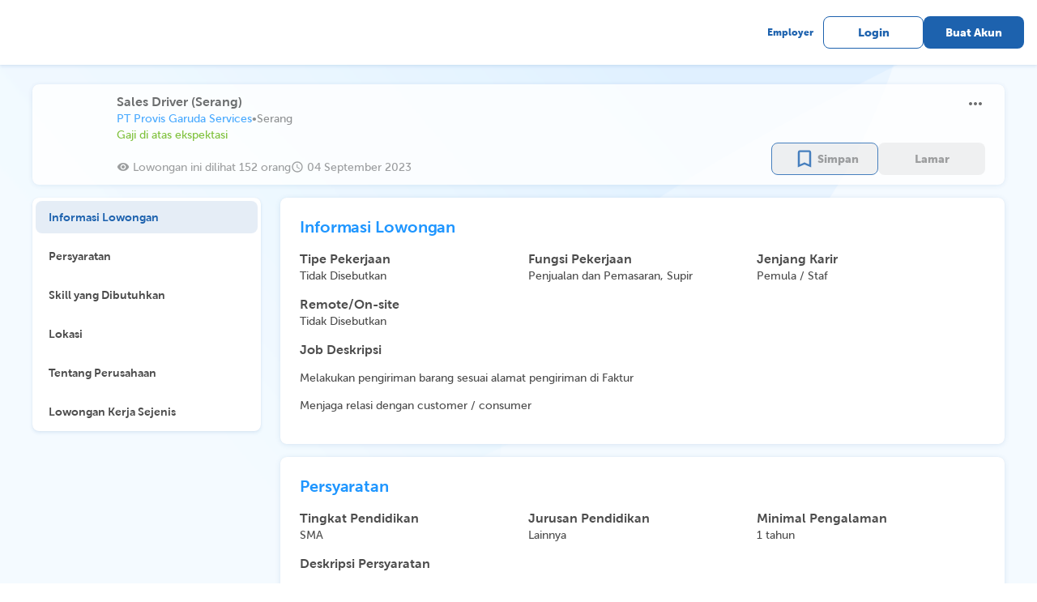

--- FILE ---
content_type: text/html; charset=utf-8
request_url: https://karir.com/opportunities/1388221
body_size: 9987
content:
<!DOCTYPE html><html><head><meta charSet="utf-8"/><title>Situs Lowongan Kerja Indonesia | Karir.com</title><meta name="viewport" content="width=device-width, initial-scale=1.0, maximum-scale=1.0, user-scalable=no, viewport-fit=cover"/><script type="application/ld+json">{"@context":"https://schema.org","@type":"Article","mainEntityOfPage":{"@type":"WebPage"},"data":{"id":"1388221","requirements":"&lt;p&gt;• Minimal Pendidikan SMA Sederajat\r\n&lt;/p&gt;\r\n&lt;p&gt;• Maksimal usia 35 Tahun\r\n&lt;/p&gt;&lt;p&gt;• Memiliki pengalaman sebagai Sales Canvas FMCG / HoReKa\r\n&lt;/p&gt;&lt;p&gt;• Memiliki SIM A / B Aktif\r\n&lt;/p&gt;&lt;p&gt;• Berdomisili tinggal di wilayah Serang dan sekitarnya&lt;/p&gt;\r\n\r\n\r\n","responsibilities":"&lt;p&gt;Melakukan pengiriman barang sesuai alamat pengiriman di Faktur\r\n&lt;/p&gt;&lt;p&gt;Menjaga relasi dengan customer / consumer&lt;/p&gt;","salary_info":"LABEL_COMPETITIVE_SALARY","salary_lower":"4000000","salary_upper":"4500000","job_position":"Sales Driver (Serang)","location":"Serang","job_type":"Tidak Disebutkan","workplace":"Tidak Disebutkan","degrees":"SMA","majors":"Lainnya","job_functions":"Penjualan dan Pemasaran,Supir","job_function_ids":"86,127","job_levels":"Pemula / Staf","work_experience":"1","applied":"false","saved":"false","company_logo":"https://karir-production.nos.jkt-1.neo.id/logos/99/9485099/logo_provis.jpg","company_name":"PT Provis Garuda Services","confidential":"false","posted_at":"2023-09-04T11:17:41.495343Z","expires_at":"2023-11-03T00:00:00Z","updated_at":"2023-09-07T01:58:19.529558Z","is_updated":"true","is_expired":"true","match_percentage":"0","opportunities_link":"https://karir.com//opportunities/1388221","erika_id":"155159","has_quizzes":"false","address":"JL Tanah Abang 1 No. 8, Jakarta Pusat 10160","branchs":"","visited_count":"152"},"companyData":{"id":"35991","name":"PT Provis Garuda Services","logo":"https://karir-production.nos.jkt-1.neo.id/logos/99/9485099/logo_provis.jpg","industry_name":"Konsultan","start_working_time":"0000-01-01T08:00:00Z","end_working_time":"0000-01-01T17:00:00Z","description":"PT Provis Garuda Services (PROVIS) adalah perusahaan alih daya yang didirikan sejak tahun 1990.\r\nSelama lebih dari 29 tahun, PROVIS berkomitmen terhadap pelayanan yang terbaik dalam pengelolaan tenaga kerja, untuk memenuhi kebutuhan dunia bisnis.\r\n\r\nPada tahun 1990, perusahaan ini berdiri dengan nama PT Wahana Garuda Purnakarya (WGP) sebagai perusahaan jasa penyedia tenaga kerja untuk memenuhi kebutuhan sebagian tenaga kerja Garuda Indonesia Airlines.\r\nMemasuki tahun 2000, WGP memperluas segmen dengan penyediaan tenaga kerja untuk sektor industri Oil and Gas, Recreation, Pharmacy, dan Telecommunication.\r\n\r\nSejak 11 Mei 2011, perusahaan ini melakukan re-branding menjadi PT Provis Garuda Services (PROVIS) dan melakukan perubahan Visi, Misi dan strategi perusahaan, sebagai perusahaan pengelola tenaga kerja / Manage Service / Business Process Outsourcing dengan tiga satuan Business Unit yaitu :\r\n\r\n    Pelayanan Penerbangan dan Bandara\r\n    Pelayanan SDM dan Teknologi Informasi\r\n    Pelayanan Fasilitas\r\n\r\n","subscribers":"2997","benefits":""}}</script><meta name="next-head-count" content="4"/><link rel="preload" href="/_next/static/css/c034873215b9528b5856.css" as="style"/><link rel="stylesheet" href="/_next/static/css/c034873215b9528b5856.css" data-n-g=""/><noscript data-n-css=""></noscript><script defer="" nomodule="" src="/_next/static/chunks/polyfills-a40ef1678bae11e696dba45124eadd70.js"></script><script src="/_next/static/chunks/webpack-08fb72860c7b70f80bb4.js" defer=""></script><script src="/_next/static/chunks/framework-4e61e9627bbe77f78d75.js" defer=""></script><script src="/_next/static/chunks/main-e6cc170eb3206e037f22.js" defer=""></script><script src="/_next/static/chunks/pages/_app-3634898780b2d3406b68.js" defer=""></script><script src="/_next/static/chunks/75fc9c18-2e1fec015f3211e6fdf5.js" defer=""></script><script src="/_next/static/chunks/7125-444cbb7fa7456773085e.js" defer=""></script><script src="/_next/static/chunks/7670-a3e5eab59e5bcaaa11cf.js" defer=""></script><script src="/_next/static/chunks/8973-b6e87c048e8b741f82a2.js" defer=""></script><script src="/_next/static/chunks/539-f60a82ec5ce3db453761.js" defer=""></script><script src="/_next/static/chunks/2739-7d1632b623acf0849a08.js" defer=""></script><script src="/_next/static/chunks/5522-a8bf0c902b561f4e434e.js" defer=""></script><script src="/_next/static/chunks/4388-99a6dcb243cc7f10b7c2.js" defer=""></script><script src="/_next/static/chunks/8006-d2ecb50227454b7aac64.js" defer=""></script><script src="/_next/static/chunks/139-494fed5c77d25e50ad6f.js" defer=""></script><script src="/_next/static/chunks/8473-c04d23604e512304ee2d.js" defer=""></script><script src="/_next/static/chunks/3446-05fe48f0409797ed5f68.js" defer=""></script><script src="/_next/static/chunks/8361-804296b5ad464f998ef2.js" defer=""></script><script src="/_next/static/chunks/2553-2d89aaf52d2e47e7bcc3.js" defer=""></script><script src="/_next/static/chunks/9830-35d12bf551ee6cb93ab9.js" defer=""></script><script src="/_next/static/chunks/2872-c0e6eb408cc3d163ba0a.js" defer=""></script><script src="/_next/static/chunks/6388-9ee30dcb7c82e8bfbbbe.js" defer=""></script><script src="/_next/static/chunks/5518-22b00bba137d1752e53b.js" defer=""></script><script src="/_next/static/chunks/1123-e43f8cfc057789abc45d.js" defer=""></script><script src="/_next/static/chunks/2238-193fbc799cd344e3f5e3.js" defer=""></script><script src="/_next/static/chunks/7294-efdcae61786f05ce7d8a.js" defer=""></script><script src="/_next/static/chunks/5935-10b73e021e254bcfbd0f.js" defer=""></script><script src="/_next/static/chunks/7994-7d12c79fc348655c04d7.js" defer=""></script><script src="/_next/static/chunks/2986-35822638f6ebadf03620.js" defer=""></script><script src="/_next/static/chunks/7034-4f974f515a2f7e5835c9.js" defer=""></script><script src="/_next/static/chunks/8939-2d8cd93e89ee8020545c.js" defer=""></script><script src="/_next/static/chunks/8200-e1fef0beb26ae8481e6c.js" defer=""></script><script src="/_next/static/chunks/4723-37ad0c9342099e08bc4f.js" defer=""></script><script src="/_next/static/chunks/2012-b27a8bc6e80bea46d2fd.js" defer=""></script><script src="/_next/static/chunks/1267-b3bf27c8e7d0611189db.js" defer=""></script><script src="/_next/static/chunks/693-5b2e90150e3850c8b063.js" defer=""></script><script src="/_next/static/chunks/3651-a6a86c4ad4fcba8d50e8.js" defer=""></script><script src="/_next/static/chunks/5193-be56b0c8df5cf517a367.js" defer=""></script><script src="/_next/static/chunks/91-90362d335c95f55f834f.js" defer=""></script><script src="/_next/static/chunks/9476-e70eab601c9950102207.js" defer=""></script><script src="/_next/static/chunks/9692-d05fb959be7743c210a8.js" defer=""></script><script src="/_next/static/chunks/pages/opportunities/%5Bindex%5D-8891ae93cbb9bb0c3935.js" defer=""></script><script src="/_next/static/QhdbcIwu6QLy4dqu5uMsi/_buildManifest.js" defer=""></script><script src="/_next/static/QhdbcIwu6QLy4dqu5uMsi/_ssgManifest.js" defer=""></script><style id="__jsx-1626723751">.body.jsx-1626723751{background:url("/images/Principle/Background/Light Blue Desktop.png") no-repeat top;background-size:100%;}.similar-job-mobile.jsx-1626723751{max-width:100vw;gap:12px;overflow-x:auto;}.similar-job-mobile.jsx-1626723751::-webkit-scrollbar{display:none;}</style><style id="__jsx-3291307914">.label.jsx-3291307914{position:absolute;width:-webkit-fit-content;width:-moz-fit-content;width:fit-content;top:50%;left:50%;-webkit-transform:translate(-50%,-50%);-ms-transform:translate(-50%,-50%);transform:translate(-50%,-50%);background:white;z-index:2;}</style><style id="__jsx-2174592138">.radio.jsx-2174592138{padding-left:8px;display:-webkit-box;display:-webkit-flex;display:-ms-flexbox;display:flex;-webkit-box-pack:justify;-webkit-justify-content:space-between;-ms-flex-pack:justify;justify-content:space-between;-webkit-align-items:center;-webkit-box-align:center;-ms-flex-align:center;align-items:center;}</style><style id="__jsx-1948555238">input[type="file"].jsx-1948555238{visibility:hidden;width:0;height:0;}.container.jsx-1948555238{width:120px;height:120px;position:relative;}.placeholder.jsx-1948555238{object-fit:cover;width:120px;height:120px;position:absolute;top:0;bottom:0;cursor:pointer;border-radius:4px;}.empty.jsx-1948555238{cursor:pointer;border:1.05px dashed #D2D2D2;box-sizing:border-box;border-radius:4px;}.empty.jsx-1948555238 span.jsx-1948555238{font-size:24px;color:#D2D2D2;}.empty.jsx-1948555238:hover{border:1.05px dashed #1D62AE;}.empty.jsx-1948555238:hover span.jsx-1948555238{color:#1D62AE;}.empty.jsx-1948555238:focused{border:1.05px dashed #1D62AE;}.empty.jsx-1948555238:focused span.jsx-1948555238{color:#1D62AE;}.indicator.jsx-1948555238{display:-webkit-box;display:-webkit-flex;display:-ms-flexbox;display:flex;width:120px;height:120px;-webkit-box-pack:center;-webkit-justify-content:center;-ms-flex-pack:center;justify-content:center;-webkit-align-items:center;-webkit-box-align:center;-ms-flex-align:center;align-items:center;}.overlay.jsx-1948555238{width:120px;height:120px;position:absolute;top:0;bottom:0;cursor:pointer;border-radius:4px;opacity:0;}.overlay.jsx-1948555238:hover{display:-webkit-box;display:-webkit-flex;display:-ms-flexbox;display:flex;-webkit-box-pack:center;-webkit-justify-content:center;-ms-flex-pack:center;justify-content:center;-webkit-align-items:center;-webkit-box-align:center;-ms-flex-align:center;align-items:center;opacity:1;background:rgba(30,30,30,0.5);}</style></head><body><div id="__next"><div class="jsx-1626723751 body"><style data-emotion="css ge94et">.css-ge94et{visibility:hidden;opacity:0;}</style><div class="MuiBox-root css-ge94et"><div class="MuiBox-root css-0"><style data-emotion="css e4okt2">.css-e4okt2{z-index:999;position:fixed;right:0;bottom:0;top:0;left:0;background-color:rgba(0, 0, 0, 0.5);-webkit-tap-highlight-color:transparent;}</style><div class="css-e4okt2"></div></div><style data-emotion="css 1jgom21">.css-1jgom21{position:fixed;max-width:800px;height:-webkit-fit-content;height:-moz-fit-content;height:fit-content;max-height:calc(100vh - 100px);top:0;bottom:0;left:24px;right:24px;margin:auto;padding:24px;box-shadow:0px 0px 1px rgba(40, 41, 61, 0.08),0px 2px 4px rgba(29, 98, 174, 0.12);border-radius:8px;background:#fff;z-index:1000;}</style><div class="MuiBox-root css-1jgom21"><style data-emotion="css 1she9z9">.css-1she9z9{display:-webkit-box;display:-webkit-flex;display:-ms-flexbox;display:flex;width:100%;-webkit-align-items:center;-webkit-box-align:center;-ms-flex-align:center;align-items:center;-webkit-box-pack:justify;-webkit-justify-content:space-between;justify-content:space-between;position:relative;padding:0px;margin-bottom:24px;}</style><div class="MuiBox-root css-1she9z9"><style data-emotion="css anh0uw">.css-anh0uw{font-family:MuseoSans;font-weight:700;font-size:24px;letter-spacing:-0.2px;line-height:28px;}</style><style data-emotion="css gs4xr0">.css-gs4xr0{margin:0;font-family:MuseoSans;font-weight:400;font-size:1rem;line-height:1.5;font-family:MuseoSans;font-weight:700;font-size:24px;letter-spacing:-0.2px;line-height:28px;}</style><p class="MuiTypography-root MuiTypography-body1 css-gs4xr0">Lapor Lowongan</p><style data-emotion="css 1tevp2c">.css-1tevp2c{width:-webkit-fit-content!important;width:-moz-fit-content!important;width:fit-content!important;}</style><div class="d-flex pointer MuiBox-root css-1tevp2c"><style data-emotion="css vubbuv">.css-vubbuv{-webkit-user-select:none;-moz-user-select:none;-ms-user-select:none;user-select:none;width:1em;height:1em;display:inline-block;fill:currentColor;-webkit-flex-shrink:0;-ms-flex-negative:0;flex-shrink:0;-webkit-transition:fill 200ms cubic-bezier(0.4, 0, 0.2, 1) 0ms;transition:fill 200ms cubic-bezier(0.4, 0, 0.2, 1) 0ms;font-size:1.5rem;}</style><svg class="MuiSvgIcon-root MuiSvgIcon-fontSizeMedium css-vubbuv" focusable="false" aria-hidden="true" viewBox="0 0 24 24" data-testid="CloseIcon"><path d="M19 6.41 17.59 5 12 10.59 6.41 5 5 6.41 10.59 12 5 17.59 6.41 19 12 13.41 17.59 19 19 17.59 13.41 12z"></path></svg></div></div><div style="height:1px;min-height:1px;background:#D2D2D2;border:none;display:flex;align-items:center;text-align:center;position:relative;width:100%;margin:8px 0" class="jsx-3291307914"><div class="jsx-3291307914 label"><style data-emotion="css 6j5w3r">.css-6j5w3r{font-family:MuseoSans;font-weight:500;font-size:12px;letter-spacing:0;line-height:18px;}</style><style data-emotion="css 1up56e1">.css-1up56e1{margin:0;font-family:MuseoSans;font-weight:400;font-size:1rem;line-height:1.5;font-family:MuseoSans;font-weight:500;font-size:12px;letter-spacing:0;line-height:18px;}</style><p class="MuiTypography-root MuiTypography-body1 css-1up56e1"></p></div></div><style data-emotion="css 1c0uu6m">.css-1c0uu6m{max-height:calc(100vh - 308px);word-break:break-all;overflow-y:auto;}</style><div class="MuiBox-root css-1c0uu6m"><style data-emotion="css mvvmmf">.css-mvvmmf{min-height:358px;}</style><div class="MuiBox-root css-mvvmmf"><style data-emotion="css 81tk11">.css-81tk11{font-family:MuseoSans;font-weight:700;font-size:20px;letter-spacing:-0.1px;line-height:26px;}</style><style data-emotion="css 1coghsw">.css-1coghsw{margin:0;font-family:MuseoSans;font-weight:400;font-size:1rem;line-height:1.5;color:#4C4C4C;margin-bottom:16px;font-family:MuseoSans;font-weight:700;font-size:20px;letter-spacing:-0.1px;line-height:26px;}</style><p class="MuiTypography-root MuiTypography-body1 css-1coghsw">Laporan</p><style data-emotion="css 131wcsq">.css-131wcsq{padding-left:4px;}</style><div class="MuiBox-root css-131wcsq"><style data-emotion="css 13sljp9">.css-13sljp9{display:-webkit-inline-box;display:-webkit-inline-flex;display:-ms-inline-flexbox;display:inline-flex;-webkit-flex-direction:column;-ms-flex-direction:column;flex-direction:column;position:relative;min-width:0;padding:0;margin:0;border:0;vertical-align:top;}</style><div class="MuiFormControl-root css-13sljp9"><style data-emotion="css 1h7anqn">.css-1h7anqn{display:-webkit-box;display:-webkit-flex;display:-ms-flexbox;display:flex;-webkit-flex-direction:column;-ms-flex-direction:column;flex-direction:column;-webkit-box-flex-wrap:wrap;-webkit-flex-wrap:wrap;-ms-flex-wrap:wrap;flex-wrap:wrap;}</style><div class="MuiFormGroup-root css-1h7anqn" role="radiogroup" style="gap:8px"><div class="jsx-2174592138 radio"><style data-emotion="css 1jaw3da">.css-1jaw3da{display:-webkit-inline-box;display:-webkit-inline-flex;display:-ms-inline-flexbox;display:inline-flex;-webkit-align-items:center;-webkit-box-align:center;-ms-flex-align:center;align-items:center;cursor:pointer;vertical-align:middle;-webkit-tap-highlight-color:transparent;margin-left:-11px;margin-right:16px;}.css-1jaw3da.Mui-disabled{cursor:default;}.css-1jaw3da .MuiFormControlLabel-label.Mui-disabled{color:rgba(0, 0, 0, 0.38);}</style><label class="MuiFormControlLabel-root MuiFormControlLabel-labelPlacementEnd css-1jaw3da"><style data-emotion="css 1j28yt5">.css-1j28yt5{color:rgba(0, 0, 0, 0.6);}.css-1j28yt5:hover{background-color:rgba(25, 118, 210, 0.04);}@media (hover: none){.css-1j28yt5:hover{background-color:transparent;}}.css-1j28yt5.Mui-checked{color:#1976d2;}.css-1j28yt5.Mui-disabled{color:rgba(0, 0, 0, 0.26);}</style><style data-emotion="css 1nqwcvv">.css-1nqwcvv{padding:9px;border-radius:50%;color:rgba(0, 0, 0, 0.6);}.css-1nqwcvv:hover{background-color:rgba(25, 118, 210, 0.04);}@media (hover: none){.css-1nqwcvv:hover{background-color:transparent;}}.css-1nqwcvv.Mui-checked{color:#1976d2;}.css-1nqwcvv.Mui-disabled{color:rgba(0, 0, 0, 0.26);}</style><style data-emotion="css 1a5icme">.css-1a5icme{display:-webkit-inline-box;display:-webkit-inline-flex;display:-ms-inline-flexbox;display:inline-flex;-webkit-align-items:center;-webkit-box-align:center;-ms-flex-align:center;align-items:center;-webkit-box-pack:center;-ms-flex-pack:center;-webkit-justify-content:center;justify-content:center;position:relative;box-sizing:border-box;-webkit-tap-highlight-color:transparent;background-color:transparent;outline:0;border:0;margin:0;border-radius:0;padding:0;cursor:pointer;-webkit-user-select:none;-moz-user-select:none;-ms-user-select:none;user-select:none;vertical-align:middle;-moz-appearance:none;-webkit-appearance:none;-webkit-text-decoration:none;text-decoration:none;color:inherit;padding:9px;border-radius:50%;color:rgba(0, 0, 0, 0.6);}.css-1a5icme::-moz-focus-inner{border-style:none;}.css-1a5icme.Mui-disabled{pointer-events:none;cursor:default;}@media print{.css-1a5icme{-webkit-print-color-adjust:exact;color-adjust:exact;}}.css-1a5icme:hover{background-color:rgba(25, 118, 210, 0.04);}@media (hover: none){.css-1a5icme:hover{background-color:transparent;}}.css-1a5icme.Mui-checked{color:#1976d2;}.css-1a5icme.Mui-disabled{color:rgba(0, 0, 0, 0.26);}</style><span class="MuiButtonBase-root MuiRadio-root MuiRadio-colorPrimary PrivateSwitchBase-root MuiRadio-root MuiRadio-colorPrimary MuiRadio-root MuiRadio-colorPrimary css-1a5icme" style="color:#888888;padding:4px;width:24px;height:24px;margin-right:4px"><style data-emotion="css 1m9pwf3">.css-1m9pwf3{cursor:inherit;position:absolute;opacity:0;width:100%;height:100%;top:0;left:0;margin:0;padding:0;z-index:1;}</style><input type="radio" class="PrivateSwitchBase-input css-1m9pwf3" value="1"/><style data-emotion="css hyxlzm">.css-hyxlzm{position:relative;display:-webkit-box;display:-webkit-flex;display:-ms-flexbox;display:flex;}</style><span class="css-hyxlzm"><style data-emotion="css 41q668">.css-41q668{-webkit-transform:scale(1);-moz-transform:scale(1);-ms-transform:scale(1);transform:scale(1);}</style><style data-emotion="css q8lw68">.css-q8lw68{-webkit-user-select:none;-moz-user-select:none;-ms-user-select:none;user-select:none;width:1em;height:1em;display:inline-block;fill:currentColor;-webkit-flex-shrink:0;-ms-flex-negative:0;flex-shrink:0;-webkit-transition:fill 200ms cubic-bezier(0.4, 0, 0.2, 1) 0ms;transition:fill 200ms cubic-bezier(0.4, 0, 0.2, 1) 0ms;font-size:1.5rem;-webkit-transform:scale(1);-moz-transform:scale(1);-ms-transform:scale(1);transform:scale(1);}</style><svg class="MuiSvgIcon-root MuiSvgIcon-fontSizeMedium css-q8lw68" focusable="false" aria-hidden="true" viewBox="0 0 24 24" data-testid="RadioButtonUncheckedIcon"><path d="M12 2C6.48 2 2 6.48 2 12s4.48 10 10 10 10-4.48 10-10S17.52 2 12 2zm0 18c-4.42 0-8-3.58-8-8s3.58-8 8-8 8 3.58 8 8-3.58 8-8 8z"></path></svg><style data-emotion="css uxultc">.css-uxultc{left:0;position:absolute;-webkit-transform:scale(0);-moz-transform:scale(0);-ms-transform:scale(0);transform:scale(0);-webkit-transition:-webkit-transform 150ms cubic-bezier(0.4, 0, 1, 1) 0ms;transition:transform 150ms cubic-bezier(0.4, 0, 1, 1) 0ms;}</style><style data-emotion="css 1c4tzn">.css-1c4tzn{-webkit-user-select:none;-moz-user-select:none;-ms-user-select:none;user-select:none;width:1em;height:1em;display:inline-block;fill:currentColor;-webkit-flex-shrink:0;-ms-flex-negative:0;flex-shrink:0;-webkit-transition:fill 200ms cubic-bezier(0.4, 0, 0.2, 1) 0ms;transition:fill 200ms cubic-bezier(0.4, 0, 0.2, 1) 0ms;font-size:1.5rem;left:0;position:absolute;-webkit-transform:scale(0);-moz-transform:scale(0);-ms-transform:scale(0);transform:scale(0);-webkit-transition:-webkit-transform 150ms cubic-bezier(0.4, 0, 1, 1) 0ms;transition:transform 150ms cubic-bezier(0.4, 0, 1, 1) 0ms;}</style><svg class="MuiSvgIcon-root MuiSvgIcon-fontSizeMedium css-1c4tzn" focusable="false" aria-hidden="true" viewBox="0 0 24 24" data-testid="RadioButtonCheckedIcon"><path d="M8.465 8.465C9.37 7.56 10.62 7 12 7C14.76 7 17 9.24 17 12C17 13.38 16.44 14.63 15.535 15.535C14.63 16.44 13.38 17 12 17C9.24 17 7 14.76 7 12C7 10.62 7.56 9.37 8.465 8.465Z"></path></svg></span></span><style data-emotion="css 1xdm912">.css-1xdm912{margin:0;font-family:MuseoSans;font-weight:400;font-size:1rem;line-height:1.5;}</style><span class="MuiTypography-root MuiTypography-body1 MuiFormControlLabel-label css-1xdm912"><div class="jsx-2174592138 "><style data-emotion="css 1o47lat">.css-1o47lat{font-family:MuseoSans;font-weight:500;font-size:16px;letter-spacing:0;line-height:22px;}</style><style data-emotion="css z20w52">.css-z20w52{margin:0;font-family:MuseoSans;font-weight:400;font-size:1rem;line-height:1.5;font-family:MuseoSans;font-weight:500;font-size:16px;letter-spacing:0;line-height:22px;}</style><p class="MuiTypography-root MuiTypography-body1 css-z20w52" style="color:#797979;min-width:45px;max-width:100%">Informasi Tidak Lengkap</p></div></span></label><div class="jsx-2174592138"></div></div><div class="jsx-2174592138 radio"><label class="MuiFormControlLabel-root MuiFormControlLabel-labelPlacementEnd css-1jaw3da"><span class="MuiButtonBase-root MuiRadio-root MuiRadio-colorPrimary PrivateSwitchBase-root MuiRadio-root MuiRadio-colorPrimary MuiRadio-root MuiRadio-colorPrimary css-1a5icme" style="color:#888888;padding:4px;width:24px;height:24px;margin-right:4px"><input type="radio" class="PrivateSwitchBase-input css-1m9pwf3" value="0"/><span class="css-hyxlzm"><svg class="MuiSvgIcon-root MuiSvgIcon-fontSizeMedium css-q8lw68" focusable="false" aria-hidden="true" viewBox="0 0 24 24" data-testid="RadioButtonUncheckedIcon"><path d="M12 2C6.48 2 2 6.48 2 12s4.48 10 10 10 10-4.48 10-10S17.52 2 12 2zm0 18c-4.42 0-8-3.58-8-8s3.58-8 8-8 8 3.58 8 8-3.58 8-8 8z"></path></svg><svg class="MuiSvgIcon-root MuiSvgIcon-fontSizeMedium css-1c4tzn" focusable="false" aria-hidden="true" viewBox="0 0 24 24" data-testid="RadioButtonCheckedIcon"><path d="M8.465 8.465C9.37 7.56 10.62 7 12 7C14.76 7 17 9.24 17 12C17 13.38 16.44 14.63 15.535 15.535C14.63 16.44 13.38 17 12 17C9.24 17 7 14.76 7 12C7 10.62 7.56 9.37 8.465 8.465Z"></path></svg></span></span><span class="MuiTypography-root MuiTypography-body1 MuiFormControlLabel-label css-1xdm912"><div class="jsx-2174592138 "><p class="MuiTypography-root MuiTypography-body1 css-z20w52" style="color:#797979;min-width:45px;max-width:100%">Lowongan Penipuan (Meminta bayaran/ Lowongan Mencurigakan)</p></div></span></label><div class="jsx-2174592138"></div></div><div class="jsx-2174592138 radio"><label class="MuiFormControlLabel-root MuiFormControlLabel-labelPlacementEnd css-1jaw3da"><span class="MuiButtonBase-root MuiRadio-root MuiRadio-colorPrimary PrivateSwitchBase-root MuiRadio-root MuiRadio-colorPrimary MuiRadio-root MuiRadio-colorPrimary css-1a5icme" style="color:#888888;padding:4px;width:24px;height:24px;margin-right:4px"><input type="radio" class="PrivateSwitchBase-input css-1m9pwf3" value="2"/><span class="css-hyxlzm"><svg class="MuiSvgIcon-root MuiSvgIcon-fontSizeMedium css-q8lw68" focusable="false" aria-hidden="true" viewBox="0 0 24 24" data-testid="RadioButtonUncheckedIcon"><path d="M12 2C6.48 2 2 6.48 2 12s4.48 10 10 10 10-4.48 10-10S17.52 2 12 2zm0 18c-4.42 0-8-3.58-8-8s3.58-8 8-8 8 3.58 8 8-3.58 8-8 8z"></path></svg><svg class="MuiSvgIcon-root MuiSvgIcon-fontSizeMedium css-1c4tzn" focusable="false" aria-hidden="true" viewBox="0 0 24 24" data-testid="RadioButtonCheckedIcon"><path d="M8.465 8.465C9.37 7.56 10.62 7 12 7C14.76 7 17 9.24 17 12C17 13.38 16.44 14.63 15.535 15.535C14.63 16.44 13.38 17 12 17C9.24 17 7 14.76 7 12C7 10.62 7.56 9.37 8.465 8.465Z"></path></svg></span></span><span class="MuiTypography-root MuiTypography-body1 MuiFormControlLabel-label css-1xdm912"><div class="jsx-2174592138 "><p class="MuiTypography-root MuiTypography-body1 css-z20w52" style="color:#797979;min-width:45px;max-width:100%">Konten mengandung diskriminatif,dan sara</p></div></span></label><div class="jsx-2174592138"></div></div><div class="jsx-2174592138 radio"><label class="MuiFormControlLabel-root MuiFormControlLabel-labelPlacementEnd css-1jaw3da"><span class="MuiButtonBase-root MuiRadio-root MuiRadio-colorPrimary PrivateSwitchBase-root MuiRadio-root MuiRadio-colorPrimary MuiRadio-root MuiRadio-colorPrimary css-1a5icme" style="color:#888888;padding:4px;width:24px;height:24px;margin-right:4px"><input type="radio" class="PrivateSwitchBase-input css-1m9pwf3" value="3"/><span class="css-hyxlzm"><svg class="MuiSvgIcon-root MuiSvgIcon-fontSizeMedium css-q8lw68" focusable="false" aria-hidden="true" viewBox="0 0 24 24" data-testid="RadioButtonUncheckedIcon"><path d="M12 2C6.48 2 2 6.48 2 12s4.48 10 10 10 10-4.48 10-10S17.52 2 12 2zm0 18c-4.42 0-8-3.58-8-8s3.58-8 8-8 8 3.58 8 8-3.58 8-8 8z"></path></svg><svg class="MuiSvgIcon-root MuiSvgIcon-fontSizeMedium css-1c4tzn" focusable="false" aria-hidden="true" viewBox="0 0 24 24" data-testid="RadioButtonCheckedIcon"><path d="M8.465 8.465C9.37 7.56 10.62 7 12 7C14.76 7 17 9.24 17 12C17 13.38 16.44 14.63 15.535 15.535C14.63 16.44 13.38 17 12 17C9.24 17 7 14.76 7 12C7 10.62 7.56 9.37 8.465 8.465Z"></path></svg></span></span><span class="MuiTypography-root MuiTypography-body1 MuiFormControlLabel-label css-1xdm912"><div class="jsx-2174592138 "><p class="MuiTypography-root MuiTypography-body1 css-z20w52" style="color:#797979;min-width:45px;max-width:100%">Perusahaan tidak sesuai ( contoh: Alamat, Deskripsi)</p></div></span></label><div class="jsx-2174592138"></div></div><div class="jsx-2174592138 radio"><label class="MuiFormControlLabel-root MuiFormControlLabel-labelPlacementEnd css-1jaw3da"><span class="MuiButtonBase-root MuiRadio-root MuiRadio-colorPrimary PrivateSwitchBase-root MuiRadio-root MuiRadio-colorPrimary MuiRadio-root MuiRadio-colorPrimary css-1a5icme" style="color:#888888;padding:4px;width:24px;height:24px;margin-right:4px"><input type="radio" class="PrivateSwitchBase-input css-1m9pwf3" value="4"/><span class="css-hyxlzm"><svg class="MuiSvgIcon-root MuiSvgIcon-fontSizeMedium css-q8lw68" focusable="false" aria-hidden="true" viewBox="0 0 24 24" data-testid="RadioButtonUncheckedIcon"><path d="M12 2C6.48 2 2 6.48 2 12s4.48 10 10 10 10-4.48 10-10S17.52 2 12 2zm0 18c-4.42 0-8-3.58-8-8s3.58-8 8-8 8 3.58 8 8-3.58 8-8 8z"></path></svg><svg class="MuiSvgIcon-root MuiSvgIcon-fontSizeMedium css-1c4tzn" focusable="false" aria-hidden="true" viewBox="0 0 24 24" data-testid="RadioButtonCheckedIcon"><path d="M8.465 8.465C9.37 7.56 10.62 7 12 7C14.76 7 17 9.24 17 12C17 13.38 16.44 14.63 15.535 15.535C14.63 16.44 13.38 17 12 17C9.24 17 7 14.76 7 12C7 10.62 7.56 9.37 8.465 8.465Z"></path></svg></span></span><span class="MuiTypography-root MuiTypography-body1 MuiFormControlLabel-label css-1xdm912"><div class="jsx-2174592138 "><p class="MuiTypography-root MuiTypography-body1 css-z20w52" style="color:#797979;min-width:45px;max-width:100%">Lainnya</p></div></span></label><div class="jsx-2174592138"></div></div></div></div></div><style data-emotion="css 19xd7ad">.css-19xd7ad{margin:0;font-family:MuseoSans;font-weight:400;font-size:1rem;line-height:1.5;color:#4C4C4C;margin-top:24px;margin-bottom:16px;font-family:MuseoSans;font-weight:700;font-size:20px;letter-spacing:-0.1px;line-height:26px;}</style><p class="MuiTypography-root MuiTypography-body1 css-19xd7ad">Kronologi</p><style data-emotion="css 1uu6t27">.css-1uu6t27 label.Mui-focused{color:#1D62AE;white-space:nowrap;}.css-1uu6t27 label{background-color:white;font-weight:500;font-size:14px;letter-spacing:0;}.css-1uu6t27 .MuiFormLabel-root{white-space:normal;}.css-1uu6t27 .MuiOutlinedInput-root{font-weight:500;font-size:16px;letter-spacing:0;max-width:100%;min-height:140px;color:#4C4C4C;}.css-1uu6t27 .MuiOutlinedInput-root textarea{height:117px!important;}.css-1uu6t27 .MuiOutlinedInput-root fieldset{border-color:#888888;}.css-1uu6t27 .MuiOutlinedInput-root:hover fieldset{border-color:#888888;}.css-1uu6t27 .MuiOutlinedInput-root.Mui-focused fieldset{border-color:#1D62AE;}.css-1uu6t27 .Mui-error{color:#CB0000;}.css-1uu6t27 .Mui-error svg{color:#CB0000;}.css-1uu6t27 .MuiFormHelperText-root{margin:0;margin-top:4px;max-width:100%;}</style><style data-emotion="css iw4rv">.css-iw4rv label.Mui-focused{color:#1D62AE;white-space:nowrap;}.css-iw4rv label{background-color:white;font-weight:500;font-size:14px;letter-spacing:0;}.css-iw4rv .MuiFormLabel-root{white-space:normal;}.css-iw4rv .MuiOutlinedInput-root{font-weight:500;font-size:16px;letter-spacing:0;max-width:100%;min-height:140px;color:#4C4C4C;}.css-iw4rv .MuiOutlinedInput-root textarea{height:117px!important;}.css-iw4rv .MuiOutlinedInput-root fieldset{border-color:#888888;}.css-iw4rv .MuiOutlinedInput-root:hover fieldset{border-color:#888888;}.css-iw4rv .MuiOutlinedInput-root.Mui-focused fieldset{border-color:#1D62AE;}.css-iw4rv .Mui-error{color:#CB0000;}.css-iw4rv .Mui-error svg{color:#CB0000;}.css-iw4rv .MuiFormHelperText-root{margin:0;margin-top:4px;max-width:100%;}</style><style data-emotion="css 1ugws57">.css-1ugws57{display:-webkit-inline-box;display:-webkit-inline-flex;display:-ms-inline-flexbox;display:inline-flex;-webkit-flex-direction:column;-ms-flex-direction:column;flex-direction:column;position:relative;min-width:0;padding:0;margin:0;border:0;vertical-align:top;width:100%;}.css-1ugws57 label.Mui-focused{color:#1D62AE;white-space:nowrap;}.css-1ugws57 label{background-color:white;font-weight:500;font-size:14px;letter-spacing:0;}.css-1ugws57 .MuiFormLabel-root{white-space:normal;}.css-1ugws57 .MuiOutlinedInput-root{font-weight:500;font-size:16px;letter-spacing:0;max-width:100%;min-height:140px;color:#4C4C4C;}.css-1ugws57 .MuiOutlinedInput-root textarea{height:117px!important;}.css-1ugws57 .MuiOutlinedInput-root fieldset{border-color:#888888;}.css-1ugws57 .MuiOutlinedInput-root:hover fieldset{border-color:#888888;}.css-1ugws57 .MuiOutlinedInput-root.Mui-focused fieldset{border-color:#1D62AE;}.css-1ugws57 .Mui-error{color:#CB0000;}.css-1ugws57 .Mui-error svg{color:#CB0000;}.css-1ugws57 .MuiFormHelperText-root{margin:0;margin-top:4px;max-width:100%;}</style><div class="MuiFormControl-root MuiFormControl-fullWidth MuiTextField-root css-1ugws57"><style data-emotion="css 1jeas20">.css-1jeas20{display:block;transform-origin:top left;white-space:nowrap;overflow:hidden;text-overflow:ellipsis;max-width:calc(133% - 32px);position:absolute;left:0;top:0;-webkit-transform:translate(14px, -9px) scale(0.75);-moz-transform:translate(14px, -9px) scale(0.75);-ms-transform:translate(14px, -9px) scale(0.75);transform:translate(14px, -9px) scale(0.75);-webkit-transition:color 200ms cubic-bezier(0.0, 0, 0.2, 1) 0ms,-webkit-transform 200ms cubic-bezier(0.0, 0, 0.2, 1) 0ms,max-width 200ms cubic-bezier(0.0, 0, 0.2, 1) 0ms;transition:color 200ms cubic-bezier(0.0, 0, 0.2, 1) 0ms,transform 200ms cubic-bezier(0.0, 0, 0.2, 1) 0ms,max-width 200ms cubic-bezier(0.0, 0, 0.2, 1) 0ms;z-index:1;pointer-events:auto;-webkit-user-select:none;-moz-user-select:none;-ms-user-select:none;user-select:none;}</style><style data-emotion="css 2od0wv">.css-2od0wv{color:rgba(0, 0, 0, 0.6);font-family:MuseoSans;font-weight:400;font-size:1rem;line-height:1.4375em;padding:0;position:relative;display:block;transform-origin:top left;white-space:nowrap;overflow:hidden;text-overflow:ellipsis;max-width:calc(133% - 32px);position:absolute;left:0;top:0;-webkit-transform:translate(14px, -9px) scale(0.75);-moz-transform:translate(14px, -9px) scale(0.75);-ms-transform:translate(14px, -9px) scale(0.75);transform:translate(14px, -9px) scale(0.75);-webkit-transition:color 200ms cubic-bezier(0.0, 0, 0.2, 1) 0ms,-webkit-transform 200ms cubic-bezier(0.0, 0, 0.2, 1) 0ms,max-width 200ms cubic-bezier(0.0, 0, 0.2, 1) 0ms;transition:color 200ms cubic-bezier(0.0, 0, 0.2, 1) 0ms,transform 200ms cubic-bezier(0.0, 0, 0.2, 1) 0ms,max-width 200ms cubic-bezier(0.0, 0, 0.2, 1) 0ms;z-index:1;pointer-events:auto;-webkit-user-select:none;-moz-user-select:none;-ms-user-select:none;user-select:none;}.css-2od0wv.Mui-focused{color:#1976d2;}.css-2od0wv.Mui-disabled{color:rgba(0, 0, 0, 0.38);}.css-2od0wv.Mui-error{color:#d32f2f;}</style><label class="MuiFormLabel-root MuiInputLabel-root MuiInputLabel-formControl MuiInputLabel-animated MuiInputLabel-shrink MuiInputLabel-sizeSmall MuiInputLabel-outlined MuiFormLabel-colorPrimary MuiInputLabel-root MuiInputLabel-formControl MuiInputLabel-animated MuiInputLabel-shrink MuiInputLabel-sizeSmall MuiInputLabel-outlined css-2od0wv" data-shrink="true">Tuliskan kronologi penipuan, jika terdapat bukti video harap diunggah melalui youtube dan dapat menyertakan link disini*</label><style data-emotion="css-global 1prfaxn">@-webkit-keyframes mui-auto-fill{from{display:block;}}@keyframes mui-auto-fill{from{display:block;}}@-webkit-keyframes mui-auto-fill-cancel{from{display:block;}}@keyframes mui-auto-fill-cancel{from{display:block;}}</style><style data-emotion="css mpwjxn">.css-mpwjxn{font-family:MuseoSans;font-weight:400;font-size:1rem;line-height:1.4375em;color:rgba(0, 0, 0, 0.87);box-sizing:border-box;position:relative;cursor:text;display:-webkit-inline-box;display:-webkit-inline-flex;display:-ms-inline-flexbox;display:inline-flex;-webkit-align-items:center;-webkit-box-align:center;-ms-flex-align:center;align-items:center;padding:4px 0 5px;padding-top:1px;width:100%;position:relative;border-radius:4px;padding:8.5px 14px;}.css-mpwjxn.Mui-disabled{color:rgba(0, 0, 0, 0.38);cursor:default;}.css-mpwjxn:hover .MuiOutlinedInput-notchedOutline{border-color:rgba(0, 0, 0, 0.87);}@media (hover: none){.css-mpwjxn:hover .MuiOutlinedInput-notchedOutline{border-color:rgba(0, 0, 0, 0.23);}}.css-mpwjxn.Mui-focused .MuiOutlinedInput-notchedOutline{border-color:#1976d2;border-width:2px;}.css-mpwjxn.Mui-error .MuiOutlinedInput-notchedOutline{border-color:#d32f2f;}.css-mpwjxn.Mui-disabled .MuiOutlinedInput-notchedOutline{border-color:rgba(0, 0, 0, 0.26);}</style><div class="MuiInputBase-root MuiOutlinedInput-root MuiInputBase-colorPrimary MuiInputBase-fullWidth MuiInputBase-formControl MuiInputBase-sizeSmall MuiInputBase-multiline css-mpwjxn"><style data-emotion="css x7mp9n">.css-x7mp9n{font:inherit;letter-spacing:inherit;color:currentColor;padding:0;border:0;box-sizing:content-box;background:none;height:auto;margin:0;-webkit-tap-highlight-color:transparent;display:block;min-width:0;width:100%;-webkit-animation-name:mui-auto-fill-cancel;animation-name:mui-auto-fill-cancel;-webkit-animation-duration:10ms;animation-duration:10ms;padding-top:0;resize:none;padding:0;}.css-x7mp9n::-webkit-input-placeholder{color:currentColor;opacity:0.42;-webkit-transition:opacity 200ms cubic-bezier(0.4, 0, 0.2, 1) 0ms;transition:opacity 200ms cubic-bezier(0.4, 0, 0.2, 1) 0ms;}.css-x7mp9n::-moz-placeholder{color:currentColor;opacity:0.42;-webkit-transition:opacity 200ms cubic-bezier(0.4, 0, 0.2, 1) 0ms;transition:opacity 200ms cubic-bezier(0.4, 0, 0.2, 1) 0ms;}.css-x7mp9n:-ms-input-placeholder{color:currentColor;opacity:0.42;-webkit-transition:opacity 200ms cubic-bezier(0.4, 0, 0.2, 1) 0ms;transition:opacity 200ms cubic-bezier(0.4, 0, 0.2, 1) 0ms;}.css-x7mp9n::-ms-input-placeholder{color:currentColor;opacity:0.42;-webkit-transition:opacity 200ms cubic-bezier(0.4, 0, 0.2, 1) 0ms;transition:opacity 200ms cubic-bezier(0.4, 0, 0.2, 1) 0ms;}.css-x7mp9n:focus{outline:0;}.css-x7mp9n:invalid{box-shadow:none;}.css-x7mp9n::-webkit-search-decoration{-webkit-appearance:none;}label[data-shrink=false]+.MuiInputBase-formControl .css-x7mp9n::-webkit-input-placeholder{opacity:0!important;}label[data-shrink=false]+.MuiInputBase-formControl .css-x7mp9n::-moz-placeholder{opacity:0!important;}label[data-shrink=false]+.MuiInputBase-formControl .css-x7mp9n:-ms-input-placeholder{opacity:0!important;}label[data-shrink=false]+.MuiInputBase-formControl .css-x7mp9n::-ms-input-placeholder{opacity:0!important;}label[data-shrink=false]+.MuiInputBase-formControl .css-x7mp9n:focus::-webkit-input-placeholder{opacity:0.42;}label[data-shrink=false]+.MuiInputBase-formControl .css-x7mp9n:focus::-moz-placeholder{opacity:0.42;}label[data-shrink=false]+.MuiInputBase-formControl .css-x7mp9n:focus:-ms-input-placeholder{opacity:0.42;}label[data-shrink=false]+.MuiInputBase-formControl .css-x7mp9n:focus::-ms-input-placeholder{opacity:0.42;}.css-x7mp9n.Mui-disabled{opacity:1;-webkit-text-fill-color:rgba(0, 0, 0, 0.38);}.css-x7mp9n:-webkit-autofill{-webkit-animation-duration:5000s;animation-duration:5000s;-webkit-animation-name:mui-auto-fill;animation-name:mui-auto-fill;}.css-x7mp9n:-webkit-autofill{border-radius:inherit;}</style><textarea rows="4" style="height:0" aria-invalid="false" class="MuiInputBase-input MuiOutlinedInput-input MuiInputBase-inputMultiline MuiInputBase-inputSizeSmall css-x7mp9n"></textarea><textarea aria-hidden="true" class="MuiInputBase-input MuiOutlinedInput-input MuiInputBase-inputMultiline MuiInputBase-inputSizeSmall css-x7mp9n" readonly="" tabindex="-1" style="visibility:hidden;position:absolute;overflow:hidden;height:0;top:0;left:0;transform:translateZ(0);padding-top:0;padding-bottom:0"></textarea><style data-emotion="css 19w1uun">.css-19w1uun{border-color:rgba(0, 0, 0, 0.23);}</style><style data-emotion="css igs3ac">.css-igs3ac{text-align:left;position:absolute;bottom:0;right:0;top:-5px;left:0;margin:0;padding:0 8px;pointer-events:none;border-radius:inherit;border-style:solid;border-width:1px;overflow:hidden;min-width:0%;border-color:rgba(0, 0, 0, 0.23);}</style><fieldset aria-hidden="true" class="MuiOutlinedInput-notchedOutline css-igs3ac"><style data-emotion="css 14lo706">.css-14lo706{float:unset;width:auto;overflow:hidden;display:block;padding:0;height:11px;font-size:0.75em;visibility:hidden;max-width:100%;-webkit-transition:max-width 100ms cubic-bezier(0.0, 0, 0.2, 1) 50ms;transition:max-width 100ms cubic-bezier(0.0, 0, 0.2, 1) 50ms;white-space:nowrap;}.css-14lo706>span{padding-left:5px;padding-right:5px;display:inline-block;opacity:0;visibility:visible;}</style><legend class="css-14lo706"><span>Tuliskan kronologi penipuan, jika terdapat bukti video harap diunggah melalui youtube dan dapat menyertakan link disini*</span></legend></fieldset></div><style data-emotion="css 11lqbk3">.css-11lqbk3{color:rgba(0, 0, 0, 0.6);font-family:MuseoSans;font-weight:400;font-size:0.75rem;line-height:1.66;text-align:left;margin-top:4px;margin-right:14px;margin-bottom:0;margin-left:14px;}.css-11lqbk3.Mui-disabled{color:rgba(0, 0, 0, 0.38);}.css-11lqbk3.Mui-error{color:#d32f2f;}</style><p class="MuiFormHelperText-root MuiFormHelperText-sizeSmall MuiFormHelperText-contained css-11lqbk3"><div class="d-flex-fullwidth" style="gap:24px"><div class="d-flex">Minimal 20 Karakter</div><span style="min-width:70px;text-align:right;float:right">0<!-- -->/<!-- -->2000</span></div></p></div><p class="MuiTypography-root MuiTypography-body1 css-19xd7ad">Unggah Bukti</p><style data-emotion="css 1dqpc7h">.css-1dqpc7h{display:-webkit-box;display:-webkit-flex;display:-ms-flexbox;display:flex;-webkit-box-flex-wrap:wrap;-webkit-flex-wrap:wrap;-ms-flex-wrap:wrap;flex-wrap:wrap;gap:16px;}</style><div class="MuiBox-root css-1dqpc7h"><div class="jsx-1948555238"> <div class="jsx-1948555238 container"><label class="jsx-1948555238"><div class="jsx-1948555238 empty"><div class="jsx-1948555238 indicator"><span class="jsx-1948555238">+</span></div></div><input type="file" accept="image/png, image/jpeg, application/pdf" class="jsx-1948555238"/></label></div><style data-emotion="css o9879i">.css-o9879i{margin:0;font-family:MuseoSans;font-weight:400;font-size:1rem;line-height:1.5;color:#797979;font-family:MuseoSans;font-weight:500;font-size:12px;letter-spacing:0;line-height:18px;}</style><p class="MuiTypography-root MuiTypography-body1 css-o9879i">png, jpeg, pdf maks 5mb</p></div></div></div></div><div style="height:1px;min-height:1px;background:#D2D2D2;border:none;display:flex;align-items:center;text-align:center;position:relative;width:100%;margin:8px 0" class="jsx-3291307914"><div class="jsx-3291307914 label"><p class="MuiTypography-root MuiTypography-body1 css-1up56e1"></p></div></div><style data-emotion="css zw10ci">.css-zw10ci{width:100%;display:-webkit-box;display:-webkit-flex;display:-ms-flexbox;display:flex;-webkit-box-pack:end;-ms-flex-pack:end;-webkit-justify-content:flex-end;justify-content:flex-end;max-height:-webkit-fit-content;max-height:-moz-fit-content;max-height:fit-content;margin-top:24px;padding-top:0px;padding-bottom:0px;padding-left:0px;padding-right:0px;}.css-zw10ci Button{margin:0px;width:240px;}</style><div class="MuiBox-root css-zw10ci"><style data-emotion="css be4nwy">.css-be4nwy{margin:0;width:240px;padding:8px;border-radius:8px;text-transform:none;background-color:#1D62AE;color:white;height:48px;}.css-be4nwy:active{background-color:#1F96FF;}.css-be4nwy:hover{background-color:#0F4A89;}.css-be4nwy:disabled{background-color:#EEEEEE!important;color:#888888!important;}.css-be4nwy svg{color:white;padding:8px;margin:0;height:40px;width:40px;}.css-be4nwy .MuiButton-startIcon{margin-right:0px;}.css-be4nwy .MuiButton-startIcon svg{padding:4px;font-size:16px;}.css-be4nwy .MuiButton-endIcon{margin-left:0px;}.css-be4nwy .MuiButton-endIcon svg{padding:4px;font-size:16px;}</style><style data-emotion="css rk1ygk">.css-rk1ygk{font-family:MuseoSans;font-weight:500;font-size:0.875rem;line-height:1.75;text-transform:uppercase;min-width:64px;padding:6px 16px;border-radius:4px;-webkit-transition:background-color 250ms cubic-bezier(0.4, 0, 0.2, 1) 0ms,box-shadow 250ms cubic-bezier(0.4, 0, 0.2, 1) 0ms,border-color 250ms cubic-bezier(0.4, 0, 0.2, 1) 0ms,color 250ms cubic-bezier(0.4, 0, 0.2, 1) 0ms;transition:background-color 250ms cubic-bezier(0.4, 0, 0.2, 1) 0ms,box-shadow 250ms cubic-bezier(0.4, 0, 0.2, 1) 0ms,border-color 250ms cubic-bezier(0.4, 0, 0.2, 1) 0ms,color 250ms cubic-bezier(0.4, 0, 0.2, 1) 0ms;margin:0;width:240px;padding:8px;border-radius:8px;text-transform:none;background-color:#1D62AE;color:white;height:48px;}.css-rk1ygk:hover{-webkit-text-decoration:none;text-decoration:none;background-color:rgba(0, 0, 0, 0.04);}@media (hover: none){.css-rk1ygk:hover{background-color:transparent;}}.css-rk1ygk.Mui-disabled{color:rgba(0, 0, 0, 0.26);}.css-rk1ygk:active{background-color:#1F96FF;}.css-rk1ygk:hover{background-color:#0F4A89;}.css-rk1ygk:disabled{background-color:#EEEEEE!important;color:#888888!important;}.css-rk1ygk svg{color:white;padding:8px;margin:0;height:40px;width:40px;}.css-rk1ygk .MuiButton-startIcon{margin-right:0px;}.css-rk1ygk .MuiButton-startIcon svg{padding:4px;font-size:16px;}.css-rk1ygk .MuiButton-endIcon{margin-left:0px;}.css-rk1ygk .MuiButton-endIcon svg{padding:4px;font-size:16px;}</style><style data-emotion="css 10jhpfe">.css-10jhpfe{display:-webkit-inline-box;display:-webkit-inline-flex;display:-ms-inline-flexbox;display:inline-flex;-webkit-align-items:center;-webkit-box-align:center;-ms-flex-align:center;align-items:center;-webkit-box-pack:center;-ms-flex-pack:center;-webkit-justify-content:center;justify-content:center;position:relative;box-sizing:border-box;-webkit-tap-highlight-color:transparent;background-color:transparent;outline:0;border:0;margin:0;border-radius:0;padding:0;cursor:pointer;-webkit-user-select:none;-moz-user-select:none;-ms-user-select:none;user-select:none;vertical-align:middle;-moz-appearance:none;-webkit-appearance:none;-webkit-text-decoration:none;text-decoration:none;color:inherit;font-family:MuseoSans;font-weight:500;font-size:0.875rem;line-height:1.75;text-transform:uppercase;min-width:64px;padding:6px 16px;border-radius:4px;-webkit-transition:background-color 250ms cubic-bezier(0.4, 0, 0.2, 1) 0ms,box-shadow 250ms cubic-bezier(0.4, 0, 0.2, 1) 0ms,border-color 250ms cubic-bezier(0.4, 0, 0.2, 1) 0ms,color 250ms cubic-bezier(0.4, 0, 0.2, 1) 0ms;transition:background-color 250ms cubic-bezier(0.4, 0, 0.2, 1) 0ms,box-shadow 250ms cubic-bezier(0.4, 0, 0.2, 1) 0ms,border-color 250ms cubic-bezier(0.4, 0, 0.2, 1) 0ms,color 250ms cubic-bezier(0.4, 0, 0.2, 1) 0ms;margin:0;width:240px;padding:8px;border-radius:8px;text-transform:none;background-color:#1D62AE;color:white;height:48px;}.css-10jhpfe::-moz-focus-inner{border-style:none;}.css-10jhpfe.Mui-disabled{pointer-events:none;cursor:default;}@media print{.css-10jhpfe{-webkit-print-color-adjust:exact;color-adjust:exact;}}.css-10jhpfe:hover{-webkit-text-decoration:none;text-decoration:none;background-color:rgba(0, 0, 0, 0.04);}@media (hover: none){.css-10jhpfe:hover{background-color:transparent;}}.css-10jhpfe.Mui-disabled{color:rgba(0, 0, 0, 0.26);}.css-10jhpfe:active{background-color:#1F96FF;}.css-10jhpfe:hover{background-color:#0F4A89;}.css-10jhpfe:disabled{background-color:#EEEEEE!important;color:#888888!important;}.css-10jhpfe svg{color:white;padding:8px;margin:0;height:40px;width:40px;}.css-10jhpfe .MuiButton-startIcon{margin-right:0px;}.css-10jhpfe .MuiButton-startIcon svg{padding:4px;font-size:16px;}.css-10jhpfe .MuiButton-endIcon{margin-left:0px;}.css-10jhpfe .MuiButton-endIcon svg{padding:4px;font-size:16px;}</style><button class="MuiButtonBase-root MuiButton-root MuiButton-filled MuiButton-filledPrimary MuiButton-sizeLarge MuiButton-filledSizeLarge Mui-disabled MuiButton-root MuiButton-filled MuiButton-filledPrimary MuiButton-sizeLarge MuiButton-filledSizeLarge css-10jhpfe" tabindex="-1" type="button" disabled="" customStyle="[object Object]"><div style="display:flex;align-items:center;justify-content:center;text-align:center"><style data-emotion="css clf766">.css-clf766{font-family:MuseoSans;font-weight:900;font-size:16px;letter-spacing:0;line-height:22px;text-transform:none;z-index:3;}</style><style data-emotion="css 17muu2p">.css-17muu2p{margin:0;font-family:MuseoSans;font-weight:500;font-size:0.875rem;line-height:1.75;text-transform:uppercase;font-family:MuseoSans;font-weight:900;font-size:16px;letter-spacing:0;line-height:22px;text-transform:none;z-index:3;}</style><span class="MuiTypography-root MuiTypography-button css-17muu2p" value="Lapor Lowongan">Lapor Lowongan</span></div></button></div></div></div><div style="box-sizing:border-box;position:relative;margin-left:auto;margin-right:auto;padding-left:0;padding-right:0;max-width:1200px;padding-top:80px"><style data-emotion="css 1tdvlph">.css-1tdvlph{position:relative;margin-top:24px;}</style><div class="MuiBox-root css-1tdvlph"></div><span style="display:table;clear:both"></span></div></div></div><script id="__NEXT_DATA__" type="application/json">{"props":{"pageProps":{"userData":null,"responseData":{"id":1388221,"requirements":"\u003cp\u003e• Minimal Pendidikan SMA Sederajat\r\n\u003c/p\u003e\r\n\u003cp\u003e• Maksimal usia 35 Tahun\r\n\u003c/p\u003e\u003cp\u003e• Memiliki pengalaman sebagai Sales Canvas FMCG / HoReKa\r\n\u003c/p\u003e\u003cp\u003e• Memiliki SIM A / B Aktif\r\n\u003c/p\u003e\u003cp\u003e• Berdomisili tinggal di wilayah Serang dan sekitarnya\u003c/p\u003e\r\n\r\n\r\n","responsibilities":"\u003cp\u003eMelakukan pengiriman barang sesuai alamat pengiriman di Faktur\r\n\u003c/p\u003e\u003cp\u003eMenjaga relasi dengan customer / consumer\u003c/p\u003e","salary_info":"LABEL_COMPETITIVE_SALARY","salary_lower":4000000,"salary_upper":4500000,"job_position":"Sales Driver (Serang)","location":"Serang","country":null,"job_type":"Tidak Disebutkan","workplace":"Tidak Disebutkan","degrees":["SMA"],"majors":["Lainnya"],"job_functions":["Penjualan dan Pemasaran","Supir"],"job_function_ids":[86,127],"job_levels":["Pemula / Staf"],"work_experience":1,"applied":false,"saved":false,"company_logo":"https://karir-production.nos.jkt-1.neo.id/logos/99/9485099/logo_provis.jpg","company_name":"PT Provis Garuda Services","confidential":false,"posted_at":"2023-09-04T11:17:41.495343Z","expires_at":"2023-11-03T00:00:00Z","updated_at":"2023-09-07T01:58:19.529558Z","is_updated":true,"is_expired":true,"branch_location_names":null,"required_skills":null,"match_percentage":0,"opportunities_link":"https://karir.com//opportunities/1388221","erika_id":155159,"has_quizzes":false,"address":"JL Tanah Abang 1 No. 8, Jakarta Pusat 10160","map_location":null,"latitude":null,"longitude":null,"branchs":[],"visited_count":152,"company":{"id":35991,"name":"PT Provis Garuda Services","logo":"https://karir-production.nos.jkt-1.neo.id/logos/99/9485099/logo_provis.jpg","industry_name":"Konsultan","start_working_time":"0000-01-01T08:00:00Z","end_working_time":"0000-01-01T17:00:00Z","description":"PT Provis Garuda Services (PROVIS) adalah perusahaan alih daya yang didirikan sejak tahun 1990.\r\nSelama lebih dari 29 tahun, PROVIS berkomitmen terhadap pelayanan yang terbaik dalam pengelolaan tenaga kerja, untuk memenuhi kebutuhan dunia bisnis.\r\n\r\nPada tahun 1990, perusahaan ini berdiri dengan nama PT Wahana Garuda Purnakarya (WGP) sebagai perusahaan jasa penyedia tenaga kerja untuk memenuhi kebutuhan sebagian tenaga kerja Garuda Indonesia Airlines.\r\nMemasuki tahun 2000, WGP memperluas segmen dengan penyediaan tenaga kerja untuk sektor industri Oil and Gas, Recreation, Pharmacy, dan Telecommunication.\r\n\r\nSejak 11 Mei 2011, perusahaan ini melakukan re-branding menjadi PT Provis Garuda Services (PROVIS) dan melakukan perubahan Visi, Misi dan strategi perusahaan, sebagai perusahaan pengelola tenaga kerja / Manage Service / Business Process Outsourcing dengan tiga satuan Business Unit yaitu :\r\n\r\n    Pelayanan Penerbangan dan Bandara\r\n    Pelayanan SDM dan Teknologi Informasi\r\n    Pelayanan Fasilitas\r\n\r\n","subscribers":2997,"benefits":[],"is_subscribed":null}}},"__N_SSP":true},"page":"/opportunities/[index]","query":{"index":"1388221"},"buildId":"QhdbcIwu6QLy4dqu5uMsi","isFallback":false,"gssp":true,"scriptLoader":[]}</script></body></html>

--- FILE ---
content_type: application/javascript; charset=UTF-8
request_url: https://karir.com/_next/static/chunks/7034-4f974f515a2f7e5835c9.js
body_size: 15713
content:
"use strict";(self.webpackChunk_N_E=self.webpackChunk_N_E||[]).push([[7034],{63205:function(e,t,r){var n=r(64836);t.Z=void 0;var i=n(r(64938)),o=r(85893),s=(0,i.default)((0,o.jsx)("path",{d:"M12 2C6.48 2 2 6.48 2 12s4.48 10 10 10 10-4.48 10-10S17.52 2 12 2zm5 11h-4v4h-2v-4H7v-2h4V7h2v4h4v2z"}),"AddCircle");t.Z=s},77957:function(e,t,r){var n=r(64836);t.Z=void 0;var i=n(r(64938)),o=r(85893),s=(0,i.default)((0,o.jsx)("path",{d:"M3 17.25V21h3.75L17.81 9.94l-3.75-3.75L3 17.25zM20.71 7.04c.39-.39.39-1.02 0-1.41l-2.34-2.34a.9959.9959 0 0 0-1.41 0l-1.83 1.83 3.75 3.75 1.83-1.83z"}),"Edit");t.Z=s},22961:function(e,t,r){var n=r(64836);t.Z=void 0;var i=n(r(64938)),o=r(85893),s=(0,i.default)((0,o.jsx)("path",{d:"M12 4.5C7 4.5 2.73 7.61 1 12c1.73 4.39 6 7.5 11 7.5s9.27-3.11 11-7.5c-1.73-4.39-6-7.5-11-7.5zM12 17c-2.76 0-5-2.24-5-5s2.24-5 5-5 5 2.24 5 5-2.24 5-5 5zm0-8c-1.66 0-3 1.34-3 3s1.34 3 3 3 3-1.34 3-3-1.34-3-3-3z"}),"Visibility");t.Z=s},97372:function(e,t,r){var n=r(64836);t.Z=void 0;var i=n(r(64938)),o=r(85893),s=(0,i.default)((0,o.jsx)("path",{d:"m9 19 1.41-1.41L5.83 13H22v-2H5.83l4.59-4.59L9 5l-7 7 7 7z"}),"West");t.Z=s},28208:function(e,t,r){r.d(t,{Z:function(){return dr}});var n=r(63366),i=r(87462),o=r(67294),s="function"===typeof Symbol&&"symbol"===typeof Symbol.iterator?function(e){return typeof e}:function(e){return e&&"function"===typeof Symbol&&e.constructor===Symbol&&e!==Symbol.prototype?"symbol":typeof e},a="object"===("undefined"===typeof window?"undefined":s(window))&&"object"===("undefined"===typeof document?"undefined":s(document))&&9===document.nodeType,l=r(43144),u=r(51721),p=r(97326),c={}.constructor;function h(e){if(null==e||"object"!==typeof e)return e;if(Array.isArray(e))return e.map(h);if(e.constructor!==c)return e;var t={};for(var r in e)t[r]=h(e[r]);return t}function d(e,t,r){void 0===e&&(e="unnamed");var n=r.jss,i=h(t),o=n.plugins.onCreateRule(e,i,r);return o||(e[0],null)}var f=function(e,t){for(var r="",n=0;n<e.length&&"!important"!==e[n];n++)r&&(r+=t),r+=e[n];return r},y=function(e){if(!Array.isArray(e))return e;var t="";if(Array.isArray(e[0]))for(var r=0;r<e.length&&"!important"!==e[r];r++)t&&(t+=", "),t+=f(e[r]," ");else t=f(e,", ");return"!important"===e[e.length-1]&&(t+=" !important"),t};function m(e){return e&&!1===e.format?{linebreak:"",space:""}:{linebreak:"\n",space:" "}}function g(e,t){for(var r="",n=0;n<t;n++)r+="  ";return r+e}function v(e,t,r){void 0===r&&(r={});var n="";if(!t)return n;var i=r.indent,o=void 0===i?0:i,s=t.fallbacks;!1===r.format&&(o=-1/0);var a=m(r),l=a.linebreak,u=a.space;if(e&&o++,s)if(Array.isArray(s))for(var p=0;p<s.length;p++){var c=s[p];for(var h in c){var d=c[h];null!=d&&(n&&(n+=l),n+=g(h+":"+u+y(d)+";",o))}}else for(var f in s){var v=s[f];null!=v&&(n&&(n+=l),n+=g(f+":"+u+y(v)+";",o))}for(var b in t){var k=t[b];null!=k&&"fallbacks"!==b&&(n&&(n+=l),n+=g(b+":"+u+y(k)+";",o))}return(n||r.allowEmpty)&&e?(n&&(n=""+l+n+l),g(""+e+u+"{"+n,--o)+g("}",o)):n}var b=/([[\].#*$><+~=|^:(),"'`\s])/g,k="undefined"!==typeof CSS&&CSS.escape,x=function(e){return k?k(e):e.replace(b,"\\$1")},w=function(){function e(e,t,r){this.type="style",this.isProcessed=!1;var n=r.sheet,i=r.Renderer;this.key=e,this.options=r,this.style=t,n?this.renderer=n.renderer:i&&(this.renderer=new i)}return e.prototype.prop=function(e,t,r){if(void 0===t)return this.style[e];var n=!!r&&r.force;if(!n&&this.style[e]===t)return this;var i=t;r&&!1===r.process||(i=this.options.jss.plugins.onChangeValue(t,e,this));var o=null==i||!1===i,s=e in this.style;if(o&&!s&&!n)return this;var a=o&&s;if(a?delete this.style[e]:this.style[e]=i,this.renderable&&this.renderer)return a?this.renderer.removeProperty(this.renderable,e):this.renderer.setProperty(this.renderable,e,i),this;var l=this.options.sheet;return l&&l.attached,this},e}(),S=function(e){function t(t,r,n){var i;i=e.call(this,t,r,n)||this;var o=n.selector,s=n.scoped,a=n.sheet,l=n.generateId;return o?i.selectorText=o:!1!==s&&(i.id=l((0,p.Z)((0,p.Z)(i)),a),i.selectorText="."+x(i.id)),i}(0,u.Z)(t,e);var r=t.prototype;return r.applyTo=function(e){var t=this.renderer;if(t){var r=this.toJSON();for(var n in r)t.setProperty(e,n,r[n])}return this},r.toJSON=function(){var e={};for(var t in this.style){var r=this.style[t];"object"!==typeof r?e[t]=r:Array.isArray(r)&&(e[t]=y(r))}return e},r.toString=function(e){var t=this.options.sheet,r=!!t&&t.options.link?(0,i.Z)({},e,{allowEmpty:!0}):e;return v(this.selectorText,this.style,r)},(0,l.Z)(t,[{key:"selector",set:function(e){if(e!==this.selectorText){this.selectorText=e;var t=this.renderer,r=this.renderable;if(r&&t)t.setSelector(r,e)||t.replaceRule(r,this)}},get:function(){return this.selectorText}}]),t}(w),P={onCreateRule:function(e,t,r){return"@"===e[0]||r.parent&&"keyframes"===r.parent.type?null:new S(e,t,r)}},R={indent:1,children:!0},G=/@([\w-]+)/,E=function(){function e(e,t,r){this.type="conditional",this.isProcessed=!1,this.key=e;var n=e.match(G);for(var o in this.at=n?n[1]:"unknown",this.query=r.name||"@"+this.at,this.options=r,this.rules=new K((0,i.Z)({},r,{parent:this})),t)this.rules.add(o,t[o]);this.rules.process()}var t=e.prototype;return t.getRule=function(e){return this.rules.get(e)},t.indexOf=function(e){return this.rules.indexOf(e)},t.addRule=function(e,t,r){var n=this.rules.add(e,t,r);return n?(this.options.jss.plugins.onProcessRule(n),n):null},t.replaceRule=function(e,t,r){var n=this.rules.replace(e,t,r);return n&&this.options.jss.plugins.onProcessRule(n),n},t.toString=function(e){void 0===e&&(e=R);var t=m(e).linebreak;if(null==e.indent&&(e.indent=R.indent),null==e.children&&(e.children=R.children),!1===e.children)return this.query+" {}";var r=this.rules.toString(e);return r?this.query+" {"+t+r+t+"}":""},e}(),O=/@container|@media|@supports\s+/,C={onCreateRule:function(e,t,r){return O.test(e)?new E(e,t,r):null}},A={indent:1,children:!0},j=/@keyframes\s+([\w-]+)/,Z=function(){function e(e,t,r){this.type="keyframes",this.at="@keyframes",this.isProcessed=!1;var n=e.match(j);n&&n[1]?this.name=n[1]:this.name="noname",this.key=this.type+"-"+this.name,this.options=r;var o=r.scoped,s=r.sheet,a=r.generateId;for(var l in this.id=!1===o?this.name:x(a(this,s)),this.rules=new K((0,i.Z)({},r,{parent:this})),t)this.rules.add(l,t[l],(0,i.Z)({},r,{parent:this}));this.rules.process()}return e.prototype.toString=function(e){void 0===e&&(e=A);var t=m(e).linebreak;if(null==e.indent&&(e.indent=A.indent),null==e.children&&(e.children=A.children),!1===e.children)return this.at+" "+this.id+" {}";var r=this.rules.toString(e);return r&&(r=""+t+r+t),this.at+" "+this.id+" {"+r+"}"},e}(),T=/@keyframes\s+/,I=/\$([\w-]+)/g,N=function(e,t){return"string"===typeof e?e.replace(I,(function(e,r){return r in t?t[r]:e})):e},M=function(e,t,r){var n=e[t],i=N(n,r);i!==n&&(e[t]=i)},_={onCreateRule:function(e,t,r){return"string"===typeof e&&T.test(e)?new Z(e,t,r):null},onProcessStyle:function(e,t,r){return"style"===t.type&&r?("animation-name"in e&&M(e,"animation-name",r.keyframes),"animation"in e&&M(e,"animation",r.keyframes),e):e},onChangeValue:function(e,t,r){var n=r.options.sheet;if(!n)return e;switch(t){case"animation":case"animation-name":return N(e,n.keyframes);default:return e}}},V=function(e){function t(){return e.apply(this,arguments)||this}return(0,u.Z)(t,e),t.prototype.toString=function(e){var t=this.options.sheet,r=!!t&&t.options.link?(0,i.Z)({},e,{allowEmpty:!0}):e;return v(this.key,this.style,r)},t}(w),W={onCreateRule:function(e,t,r){return r.parent&&"keyframes"===r.parent.type?new V(e,t,r):null}},z=function(){function e(e,t,r){this.type="font-face",this.at="@font-face",this.isProcessed=!1,this.key=e,this.style=t,this.options=r}return e.prototype.toString=function(e){var t=m(e).linebreak;if(Array.isArray(this.style)){for(var r="",n=0;n<this.style.length;n++)r+=v(this.at,this.style[n]),this.style[n+1]&&(r+=t);return r}return v(this.at,this.style,e)},e}(),$=/@font-face/,H={onCreateRule:function(e,t,r){return $.test(e)?new z(e,t,r):null}},L=function(){function e(e,t,r){this.type="viewport",this.at="@viewport",this.isProcessed=!1,this.key=e,this.style=t,this.options=r}return e.prototype.toString=function(e){return v(this.key,this.style,e)},e}(),q={onCreateRule:function(e,t,r){return"@viewport"===e||"@-ms-viewport"===e?new L(e,t,r):null}},F=function(){function e(e,t,r){this.type="simple",this.isProcessed=!1,this.key=e,this.value=t,this.options=r}return e.prototype.toString=function(e){if(Array.isArray(this.value)){for(var t="",r=0;r<this.value.length;r++)t+=this.key+" "+this.value[r]+";",this.value[r+1]&&(t+="\n");return t}return this.key+" "+this.value+";"},e}(),U={"@charset":!0,"@import":!0,"@namespace":!0},D=[P,C,_,W,H,q,{onCreateRule:function(e,t,r){return e in U?new F(e,t,r):null}}],J={process:!0},B={force:!0,process:!0},K=function(){function e(e){this.map={},this.raw={},this.index=[],this.counter=0,this.options=e,this.classes=e.classes,this.keyframes=e.keyframes}var t=e.prototype;return t.add=function(e,t,r){var n=this.options,o=n.parent,s=n.sheet,a=n.jss,l=n.Renderer,u=n.generateId,p=n.scoped,c=(0,i.Z)({classes:this.classes,parent:o,sheet:s,jss:a,Renderer:l,generateId:u,scoped:p,name:e,keyframes:this.keyframes,selector:void 0},r),h=e;e in this.raw&&(h=e+"-d"+this.counter++),this.raw[h]=t,h in this.classes&&(c.selector="."+x(this.classes[h]));var f=d(h,t,c);if(!f)return null;this.register(f);var y=void 0===c.index?this.index.length:c.index;return this.index.splice(y,0,f),f},t.replace=function(e,t,r){var n=this.get(e),o=this.index.indexOf(n);n&&this.remove(n);var s=r;return-1!==o&&(s=(0,i.Z)({},r,{index:o})),this.add(e,t,s)},t.get=function(e){return this.map[e]},t.remove=function(e){this.unregister(e),delete this.raw[e.key],this.index.splice(this.index.indexOf(e),1)},t.indexOf=function(e){return this.index.indexOf(e)},t.process=function(){var e=this.options.jss.plugins;this.index.slice(0).forEach(e.onProcessRule,e)},t.register=function(e){this.map[e.key]=e,e instanceof S?(this.map[e.selector]=e,e.id&&(this.classes[e.key]=e.id)):e instanceof Z&&this.keyframes&&(this.keyframes[e.name]=e.id)},t.unregister=function(e){delete this.map[e.key],e instanceof S?(delete this.map[e.selector],delete this.classes[e.key]):e instanceof Z&&delete this.keyframes[e.name]},t.update=function(){var e,t,r;if("string"===typeof(arguments.length<=0?void 0:arguments[0])?(e=arguments.length<=0?void 0:arguments[0],t=arguments.length<=1?void 0:arguments[1],r=arguments.length<=2?void 0:arguments[2]):(t=arguments.length<=0?void 0:arguments[0],r=arguments.length<=1?void 0:arguments[1],e=null),e)this.updateOne(this.get(e),t,r);else for(var n=0;n<this.index.length;n++)this.updateOne(this.index[n],t,r)},t.updateOne=function(t,r,n){void 0===n&&(n=J);var i=this.options,o=i.jss.plugins,s=i.sheet;if(t.rules instanceof e)t.rules.update(r,n);else{var a=t.style;if(o.onUpdate(r,t,s,n),n.process&&a&&a!==t.style){for(var l in o.onProcessStyle(t.style,t,s),t.style){var u=t.style[l];u!==a[l]&&t.prop(l,u,B)}for(var p in a){var c=t.style[p],h=a[p];null==c&&c!==h&&t.prop(p,null,B)}}}},t.toString=function(e){for(var t="",r=this.options.sheet,n=!!r&&r.options.link,i=m(e).linebreak,o=0;o<this.index.length;o++){var s=this.index[o].toString(e);(s||n)&&(t&&(t+=i),t+=s)}return t},e}(),X=function(){function e(e,t){for(var r in this.attached=!1,this.deployed=!1,this.classes={},this.keyframes={},this.options=(0,i.Z)({},t,{sheet:this,parent:this,classes:this.classes,keyframes:this.keyframes}),t.Renderer&&(this.renderer=new t.Renderer(this)),this.rules=new K(this.options),e)this.rules.add(r,e[r]);this.rules.process()}var t=e.prototype;return t.attach=function(){return this.attached||(this.renderer&&this.renderer.attach(),this.attached=!0,this.deployed||this.deploy()),this},t.detach=function(){return this.attached?(this.renderer&&this.renderer.detach(),this.attached=!1,this):this},t.addRule=function(e,t,r){var n=this.queue;this.attached&&!n&&(this.queue=[]);var i=this.rules.add(e,t,r);return i?(this.options.jss.plugins.onProcessRule(i),this.attached?this.deployed?(n?n.push(i):(this.insertRule(i),this.queue&&(this.queue.forEach(this.insertRule,this),this.queue=void 0)),i):i:(this.deployed=!1,i)):null},t.replaceRule=function(e,t,r){var n=this.rules.get(e);if(!n)return this.addRule(e,t,r);var i=this.rules.replace(e,t,r);return i&&this.options.jss.plugins.onProcessRule(i),this.attached?this.deployed?(this.renderer&&(i?n.renderable&&this.renderer.replaceRule(n.renderable,i):this.renderer.deleteRule(n)),i):i:(this.deployed=!1,i)},t.insertRule=function(e){this.renderer&&this.renderer.insertRule(e)},t.addRules=function(e,t){var r=[];for(var n in e){var i=this.addRule(n,e[n],t);i&&r.push(i)}return r},t.getRule=function(e){return this.rules.get(e)},t.deleteRule=function(e){var t="object"===typeof e?e:this.rules.get(e);return!(!t||this.attached&&!t.renderable)&&(this.rules.remove(t),!(this.attached&&t.renderable&&this.renderer)||this.renderer.deleteRule(t.renderable))},t.indexOf=function(e){return this.rules.indexOf(e)},t.deploy=function(){return this.renderer&&this.renderer.deploy(),this.deployed=!0,this},t.update=function(){var e;return(e=this.rules).update.apply(e,arguments),this},t.updateOne=function(e,t,r){return this.rules.updateOne(e,t,r),this},t.toString=function(e){return this.rules.toString(e)},e}(),Q=function(){function e(){this.plugins={internal:[],external:[]},this.registry={}}var t=e.prototype;return t.onCreateRule=function(e,t,r){for(var n=0;n<this.registry.onCreateRule.length;n++){var i=this.registry.onCreateRule[n](e,t,r);if(i)return i}return null},t.onProcessRule=function(e){if(!e.isProcessed){for(var t=e.options.sheet,r=0;r<this.registry.onProcessRule.length;r++)this.registry.onProcessRule[r](e,t);e.style&&this.onProcessStyle(e.style,e,t),e.isProcessed=!0}},t.onProcessStyle=function(e,t,r){for(var n=0;n<this.registry.onProcessStyle.length;n++)t.style=this.registry.onProcessStyle[n](t.style,t,r)},t.onProcessSheet=function(e){for(var t=0;t<this.registry.onProcessSheet.length;t++)this.registry.onProcessSheet[t](e)},t.onUpdate=function(e,t,r,n){for(var i=0;i<this.registry.onUpdate.length;i++)this.registry.onUpdate[i](e,t,r,n)},t.onChangeValue=function(e,t,r){for(var n=e,i=0;i<this.registry.onChangeValue.length;i++)n=this.registry.onChangeValue[i](n,t,r);return n},t.use=function(e,t){void 0===t&&(t={queue:"external"});var r=this.plugins[t.queue];-1===r.indexOf(e)&&(r.push(e),this.registry=[].concat(this.plugins.external,this.plugins.internal).reduce((function(e,t){for(var r in t)r in e&&e[r].push(t[r]);return e}),{onCreateRule:[],onProcessRule:[],onProcessStyle:[],onProcessSheet:[],onChangeValue:[],onUpdate:[]}))},e}(),Y=new(function(){function e(){this.registry=[]}var t=e.prototype;return t.add=function(e){var t=this.registry,r=e.options.index;if(-1===t.indexOf(e))if(0===t.length||r>=this.index)t.push(e);else for(var n=0;n<t.length;n++)if(t[n].options.index>r)return void t.splice(n,0,e)},t.reset=function(){this.registry=[]},t.remove=function(e){var t=this.registry.indexOf(e);this.registry.splice(t,1)},t.toString=function(e){for(var t=void 0===e?{}:e,r=t.attached,i=(0,n.Z)(t,["attached"]),o=m(i).linebreak,s="",a=0;a<this.registry.length;a++){var l=this.registry[a];null!=r&&l.attached!==r||(s&&(s+=o),s+=l.toString(i))}return s},(0,l.Z)(e,[{key:"index",get:function(){return 0===this.registry.length?0:this.registry[this.registry.length-1].options.index}}]),e}()),ee="undefined"!==typeof globalThis?globalThis:"undefined"!==typeof window&&window.Math===Math?window:"undefined"!==typeof self&&self.Math===Math?self:Function("return this")(),te="2f1acc6c3a606b082e5eef5e54414ffb";null==ee[te]&&(ee[te]=0);var re=ee[te]++,ne=function(e){void 0===e&&(e={});var t=0;return function(r,n){t+=1;var i="",o="";return n&&(n.options.classNamePrefix&&(o=n.options.classNamePrefix),null!=n.options.jss.id&&(i=String(n.options.jss.id))),e.minify?""+(o||"c")+re+i+t:o+r.key+"-"+re+(i?"-"+i:"")+"-"+t}},ie=function(e){var t;return function(){return t||(t=e()),t}},oe=function(e,t){try{return e.attributeStyleMap?e.attributeStyleMap.get(t):e.style.getPropertyValue(t)}catch(r){return""}},se=function(e,t,r){try{var n=r;if(Array.isArray(r)&&(n=y(r)),e.attributeStyleMap)e.attributeStyleMap.set(t,n);else{var i=n?n.indexOf("!important"):-1,o=i>-1?n.substr(0,i-1):n;e.style.setProperty(t,o,i>-1?"important":"")}}catch(s){return!1}return!0},ae=function(e,t){try{e.attributeStyleMap?e.attributeStyleMap.delete(t):e.style.removeProperty(t)}catch(r){}},le=function(e,t){return e.selectorText=t,e.selectorText===t},ue=ie((function(){return document.querySelector("head")}));function pe(e){var t=Y.registry;if(t.length>0){var r=function(e,t){for(var r=0;r<e.length;r++){var n=e[r];if(n.attached&&n.options.index>t.index&&n.options.insertionPoint===t.insertionPoint)return n}return null}(t,e);if(r&&r.renderer)return{parent:r.renderer.element.parentNode,node:r.renderer.element};if((r=function(e,t){for(var r=e.length-1;r>=0;r--){var n=e[r];if(n.attached&&n.options.insertionPoint===t.insertionPoint)return n}return null}(t,e))&&r.renderer)return{parent:r.renderer.element.parentNode,node:r.renderer.element.nextSibling}}var n=e.insertionPoint;if(n&&"string"===typeof n){var i=function(e){for(var t=ue(),r=0;r<t.childNodes.length;r++){var n=t.childNodes[r];if(8===n.nodeType&&n.nodeValue.trim()===e)return n}return null}(n);if(i)return{parent:i.parentNode,node:i.nextSibling}}return!1}var ce=ie((function(){var e=document.querySelector('meta[property="csp-nonce"]');return e?e.getAttribute("content"):null})),he=function(e,t,r){try{"insertRule"in e?e.insertRule(t,r):"appendRule"in e&&e.appendRule(t)}catch(n){return!1}return e.cssRules[r]},de=function(e,t){var r=e.cssRules.length;return void 0===t||t>r?r:t},fe=function(){function e(e){this.getPropertyValue=oe,this.setProperty=se,this.removeProperty=ae,this.setSelector=le,this.hasInsertedRules=!1,this.cssRules=[],e&&Y.add(e),this.sheet=e;var t=this.sheet?this.sheet.options:{},r=t.media,n=t.meta,i=t.element;this.element=i||function(){var e=document.createElement("style");return e.textContent="\n",e}(),this.element.setAttribute("data-jss",""),r&&this.element.setAttribute("media",r),n&&this.element.setAttribute("data-meta",n);var o=ce();o&&this.element.setAttribute("nonce",o)}var t=e.prototype;return t.attach=function(){if(!this.element.parentNode&&this.sheet){!function(e,t){var r=t.insertionPoint,n=pe(t);if(!1!==n&&n.parent)n.parent.insertBefore(e,n.node);else if(r&&"number"===typeof r.nodeType){var i=r,o=i.parentNode;o&&o.insertBefore(e,i.nextSibling)}else ue().appendChild(e)}(this.element,this.sheet.options);var e=Boolean(this.sheet&&this.sheet.deployed);this.hasInsertedRules&&e&&(this.hasInsertedRules=!1,this.deploy())}},t.detach=function(){if(this.sheet){var e=this.element.parentNode;e&&e.removeChild(this.element),this.sheet.options.link&&(this.cssRules=[],this.element.textContent="\n")}},t.deploy=function(){var e=this.sheet;e&&(e.options.link?this.insertRules(e.rules):this.element.textContent="\n"+e.toString()+"\n")},t.insertRules=function(e,t){for(var r=0;r<e.index.length;r++)this.insertRule(e.index[r],r,t)},t.insertRule=function(e,t,r){if(void 0===r&&(r=this.element.sheet),e.rules){var n=e,i=r;if("conditional"===e.type||"keyframes"===e.type){var o=de(r,t);if(!1===(i=he(r,n.toString({children:!1}),o)))return!1;this.refCssRule(e,o,i)}return this.insertRules(n.rules,i),i}var s=e.toString();if(!s)return!1;var a=de(r,t),l=he(r,s,a);return!1!==l&&(this.hasInsertedRules=!0,this.refCssRule(e,a,l),l)},t.refCssRule=function(e,t,r){e.renderable=r,e.options.parent instanceof X&&this.cssRules.splice(t,0,r)},t.deleteRule=function(e){var t=this.element.sheet,r=this.indexOf(e);return-1!==r&&(t.deleteRule(r),this.cssRules.splice(r,1),!0)},t.indexOf=function(e){return this.cssRules.indexOf(e)},t.replaceRule=function(e,t){var r=this.indexOf(e);return-1!==r&&(this.element.sheet.deleteRule(r),this.cssRules.splice(r,1),this.insertRule(t,r))},t.getRules=function(){return this.element.sheet.cssRules},e}(),ye=0,me=function(){function e(e){this.id=ye++,this.version="10.10.0",this.plugins=new Q,this.options={id:{minify:!1},createGenerateId:ne,Renderer:a?fe:null,plugins:[]},this.generateId=ne({minify:!1});for(var t=0;t<D.length;t++)this.plugins.use(D[t],{queue:"internal"});this.setup(e)}var t=e.prototype;return t.setup=function(e){return void 0===e&&(e={}),e.createGenerateId&&(this.options.createGenerateId=e.createGenerateId),e.id&&(this.options.id=(0,i.Z)({},this.options.id,e.id)),(e.createGenerateId||e.id)&&(this.generateId=this.options.createGenerateId(this.options.id)),null!=e.insertionPoint&&(this.options.insertionPoint=e.insertionPoint),"Renderer"in e&&(this.options.Renderer=e.Renderer),e.plugins&&this.use.apply(this,e.plugins),this},t.createStyleSheet=function(e,t){void 0===t&&(t={});var r=t.index;"number"!==typeof r&&(r=0===Y.index?0:Y.index+1);var n=new X(e,(0,i.Z)({},t,{jss:this,generateId:t.generateId||this.generateId,insertionPoint:this.options.insertionPoint,Renderer:this.options.Renderer,index:r}));return this.plugins.onProcessSheet(n),n},t.removeStyleSheet=function(e){return e.detach(),Y.remove(e),this},t.createRule=function(e,t,r){if(void 0===t&&(t={}),void 0===r&&(r={}),"object"===typeof e)return this.createRule(void 0,e,t);var n=(0,i.Z)({},r,{name:e,jss:this,Renderer:this.options.Renderer});n.generateId||(n.generateId=this.generateId),n.classes||(n.classes={}),n.keyframes||(n.keyframes={});var o=d(e,t,n);return o&&this.plugins.onProcessRule(o),o},t.use=function(){for(var e=this,t=arguments.length,r=new Array(t),n=0;n<t;n++)r[n]=arguments[n];return r.forEach((function(t){e.plugins.use(t)})),this},e}(),ge=function(e){return new me(e)},ve="object"===typeof CSS&&null!=CSS&&"number"in CSS;function be(e){var t=null;for(var r in e){var n=e[r],i=typeof n;if("function"===i)t||(t={}),t[r]=n;else if("object"===i&&null!==n&&!Array.isArray(n)){var o=be(n);o&&(t||(t={}),t[r]=o)}}return t}ge();function ke(e={}){const{baseClasses:t,newClasses:r,Component:n}=e;if(!r)return t;const o=(0,i.Z)({},t);return Object.keys(r).forEach((e=>{r[e]&&(o[e]=`${t[e]} ${r[e]}`)})),o}var xe={set:(e,t,r,n)=>{let i=e.get(t);i||(i=new Map,e.set(t,i)),i.set(r,n)},get:(e,t,r)=>{const n=e.get(t);return n?n.get(r):void 0},delete:(e,t,r)=>{e.get(t).delete(r)}},we=r(56760);var Se=r(51825);const Pe=["checked","disabled","error","focused","focusVisible","required","expanded","selected"];var Re=Date.now(),Ge="fnValues"+Re,Ee="fnStyle"+ ++Re,Oe=function(){return{onCreateRule:function(e,t,r){if("function"!==typeof t)return null;var n=d(e,{},r);return n[Ee]=t,n},onProcessStyle:function(e,t){if(Ge in t||Ee in t)return e;var r={};for(var n in e){var i=e[n];"function"===typeof i&&(delete e[n],r[n]=i)}return t[Ge]=r,e},onUpdate:function(e,t,r,n){var i=t,o=i[Ee];o&&(i.style=o(e)||{});var s=i[Ge];if(s)for(var a in s)i.prop(a,s[a](e),n)}}},Ce="@global",Ae="@global ",je=function(){function e(e,t,r){for(var n in this.type="global",this.at=Ce,this.isProcessed=!1,this.key=e,this.options=r,this.rules=new K((0,i.Z)({},r,{parent:this})),t)this.rules.add(n,t[n]);this.rules.process()}var t=e.prototype;return t.getRule=function(e){return this.rules.get(e)},t.addRule=function(e,t,r){var n=this.rules.add(e,t,r);return n&&this.options.jss.plugins.onProcessRule(n),n},t.replaceRule=function(e,t,r){var n=this.rules.replace(e,t,r);return n&&this.options.jss.plugins.onProcessRule(n),n},t.indexOf=function(e){return this.rules.indexOf(e)},t.toString=function(e){return this.rules.toString(e)},e}(),Ze=function(){function e(e,t,r){this.type="global",this.at=Ce,this.isProcessed=!1,this.key=e,this.options=r;var n=e.substr(Ae.length);this.rule=r.jss.createRule(n,t,(0,i.Z)({},r,{parent:this}))}return e.prototype.toString=function(e){return this.rule?this.rule.toString(e):""},e}(),Te=/\s*,\s*/g;function Ie(e,t){for(var r=e.split(Te),n="",i=0;i<r.length;i++)n+=t+" "+r[i].trim(),r[i+1]&&(n+=", ");return n}var Ne=function(){return{onCreateRule:function(e,t,r){if(!e)return null;if(e===Ce)return new je(e,t,r);if("@"===e[0]&&e.substr(0,Ae.length)===Ae)return new Ze(e,t,r);var n=r.parent;return n&&("global"===n.type||n.options.parent&&"global"===n.options.parent.type)&&(r.scoped=!1),r.selector||!1!==r.scoped||(r.selector=e),null},onProcessRule:function(e,t){"style"===e.type&&t&&(function(e,t){var r=e.options,n=e.style,o=n?n[Ce]:null;if(o){for(var s in o)t.addRule(s,o[s],(0,i.Z)({},r,{selector:Ie(s,e.selector)}));delete n[Ce]}}(e,t),function(e,t){var r=e.options,n=e.style;for(var o in n)if("@"===o[0]&&o.substr(0,Ce.length)===Ce){var s=Ie(o.substr(Ce.length),e.selector);t.addRule(s,n[o],(0,i.Z)({},r,{selector:s})),delete n[o]}}(e,t))}}},Me=/\s*,\s*/g,_e=/&/g,Ve=/\$([\w-]+)/g;var We=function(){function e(e,t){return function(r,n){var i=e.getRule(n)||t&&t.getRule(n);return i?i.selector:n}}function t(e,t){for(var r=t.split(Me),n=e.split(Me),i="",o=0;o<r.length;o++)for(var s=r[o],a=0;a<n.length;a++){var l=n[a];i&&(i+=", "),i+=-1!==l.indexOf("&")?l.replace(_e,s):s+" "+l}return i}function r(e,t,r){if(r)return(0,i.Z)({},r,{index:r.index+1});var n=e.options.nestingLevel;n=void 0===n?1:n+1;var o=(0,i.Z)({},e.options,{nestingLevel:n,index:t.indexOf(e)+1});return delete o.name,o}return{onProcessStyle:function(n,o,s){if("style"!==o.type)return n;var a,l,u=o,p=u.options.parent;for(var c in n){var h=-1!==c.indexOf("&"),d="@"===c[0];if(h||d){if(a=r(u,p,a),h){var f=t(c,u.selector);l||(l=e(p,s)),f=f.replace(Ve,l);var y=u.key+"-"+c;"replaceRule"in p?p.replaceRule(y,n[c],(0,i.Z)({},a,{selector:f})):p.addRule(y,n[c],(0,i.Z)({},a,{selector:f}))}else d&&p.addRule(c,{},a).addRule(u.key,n[c],{selector:u.selector});delete n[c]}}return n}}},ze=/[A-Z]/g,$e=/^ms-/,He={};function Le(e){return"-"+e.toLowerCase()}var qe=function(e){if(He.hasOwnProperty(e))return He[e];var t=e.replace(ze,Le);return He[e]=$e.test(t)?"-"+t:t};function Fe(e){var t={};for(var r in e){t[0===r.indexOf("--")?r:qe(r)]=e[r]}return e.fallbacks&&(Array.isArray(e.fallbacks)?t.fallbacks=e.fallbacks.map(Fe):t.fallbacks=Fe(e.fallbacks)),t}var Ue=function(){return{onProcessStyle:function(e){if(Array.isArray(e)){for(var t=0;t<e.length;t++)e[t]=Fe(e[t]);return e}return Fe(e)},onChangeValue:function(e,t,r){if(0===t.indexOf("--"))return e;var n=qe(t);return t===n?e:(r.prop(n,e),null)}}},De=ve&&CSS?CSS.px:"px",Je=ve&&CSS?CSS.ms:"ms",Be=ve&&CSS?CSS.percent:"%";function Ke(e){var t=/(-[a-z])/g,r=function(e){return e[1].toUpperCase()},n={};for(var i in e)n[i]=e[i],n[i.replace(t,r)]=e[i];return n}var Xe=Ke({"animation-delay":Je,"animation-duration":Je,"background-position":De,"background-position-x":De,"background-position-y":De,"background-size":De,border:De,"border-bottom":De,"border-bottom-left-radius":De,"border-bottom-right-radius":De,"border-bottom-width":De,"border-left":De,"border-left-width":De,"border-radius":De,"border-right":De,"border-right-width":De,"border-top":De,"border-top-left-radius":De,"border-top-right-radius":De,"border-top-width":De,"border-width":De,"border-block":De,"border-block-end":De,"border-block-end-width":De,"border-block-start":De,"border-block-start-width":De,"border-block-width":De,"border-inline":De,"border-inline-end":De,"border-inline-end-width":De,"border-inline-start":De,"border-inline-start-width":De,"border-inline-width":De,"border-start-start-radius":De,"border-start-end-radius":De,"border-end-start-radius":De,"border-end-end-radius":De,margin:De,"margin-bottom":De,"margin-left":De,"margin-right":De,"margin-top":De,"margin-block":De,"margin-block-end":De,"margin-block-start":De,"margin-inline":De,"margin-inline-end":De,"margin-inline-start":De,padding:De,"padding-bottom":De,"padding-left":De,"padding-right":De,"padding-top":De,"padding-block":De,"padding-block-end":De,"padding-block-start":De,"padding-inline":De,"padding-inline-end":De,"padding-inline-start":De,"mask-position-x":De,"mask-position-y":De,"mask-size":De,height:De,width:De,"min-height":De,"max-height":De,"min-width":De,"max-width":De,bottom:De,left:De,top:De,right:De,inset:De,"inset-block":De,"inset-block-end":De,"inset-block-start":De,"inset-inline":De,"inset-inline-end":De,"inset-inline-start":De,"box-shadow":De,"text-shadow":De,"column-gap":De,"column-rule":De,"column-rule-width":De,"column-width":De,"font-size":De,"font-size-delta":De,"letter-spacing":De,"text-decoration-thickness":De,"text-indent":De,"text-stroke":De,"text-stroke-width":De,"word-spacing":De,motion:De,"motion-offset":De,outline:De,"outline-offset":De,"outline-width":De,perspective:De,"perspective-origin-x":Be,"perspective-origin-y":Be,"transform-origin":Be,"transform-origin-x":Be,"transform-origin-y":Be,"transform-origin-z":Be,"transition-delay":Je,"transition-duration":Je,"vertical-align":De,"flex-basis":De,"shape-margin":De,size:De,gap:De,grid:De,"grid-gap":De,"row-gap":De,"grid-row-gap":De,"grid-column-gap":De,"grid-template-rows":De,"grid-template-columns":De,"grid-auto-rows":De,"grid-auto-columns":De,"box-shadow-x":De,"box-shadow-y":De,"box-shadow-blur":De,"box-shadow-spread":De,"font-line-height":De,"text-shadow-x":De,"text-shadow-y":De,"text-shadow-blur":De});function Qe(e,t,r){if(null==t)return t;if(Array.isArray(t))for(var n=0;n<t.length;n++)t[n]=Qe(e,t[n],r);else if("object"===typeof t)if("fallbacks"===e)for(var i in t)t[i]=Qe(i,t[i],r);else for(var o in t)t[o]=Qe(e+"-"+o,t[o],r);else if("number"===typeof t&&!1===isNaN(t)){var s=r[e]||Xe[e];return!s||0===t&&s===De?t.toString():"function"===typeof s?s(t).toString():""+t+s}return t}var Ye=function(e){void 0===e&&(e={});var t=Ke(e);return{onProcessStyle:function(e,r){if("style"!==r.type)return e;for(var n in e)e[n]=Qe(n,e[n],t);return e},onChangeValue:function(e,r){return Qe(r,e,t)}}},et=r(30907);var tt=r(40181);function rt(e){return function(e){if(Array.isArray(e))return(0,et.Z)(e)}(e)||function(e){if("undefined"!==typeof Symbol&&null!=e[Symbol.iterator]||null!=e["@@iterator"])return Array.from(e)}(e)||(0,tt.Z)(e)||function(){throw new TypeError("Invalid attempt to spread non-iterable instance.\nIn order to be iterable, non-array objects must have a [Symbol.iterator]() method.")}()}var nt="",it="",ot="",st="",at=a&&"ontouchstart"in document.documentElement;if(a){var lt={Moz:"-moz-",ms:"-ms-",O:"-o-",Webkit:"-webkit-"},ut=document.createElement("p").style;for(var pt in lt)if(pt+"Transform"in ut){nt=pt,it=lt[pt];break}"Webkit"===nt&&"msHyphens"in ut&&(nt="ms",it=lt.ms,st="edge"),"Webkit"===nt&&"-apple-trailing-word"in ut&&(ot="apple")}var ct=nt,ht=it,dt=ot,ft=st,yt=at;var mt={noPrefill:["appearance"],supportedProperty:function(e){return"appearance"===e&&("ms"===ct?"-webkit-"+e:ht+e)}},gt={noPrefill:["color-adjust"],supportedProperty:function(e){return"color-adjust"===e&&("Webkit"===ct?ht+"print-"+e:e)}},vt=/[-\s]+(.)?/g;function bt(e,t){return t?t.toUpperCase():""}function kt(e){return e.replace(vt,bt)}function xt(e){return kt("-"+e)}var wt,St={noPrefill:["mask"],supportedProperty:function(e,t){if(!/^mask/.test(e))return!1;if("Webkit"===ct){var r="mask-image";if(kt(r)in t)return e;if(ct+xt(r)in t)return ht+e}return e}},Pt={noPrefill:["text-orientation"],supportedProperty:function(e){return"text-orientation"===e&&("apple"!==dt||yt?e:ht+e)}},Rt={noPrefill:["transform"],supportedProperty:function(e,t,r){return"transform"===e&&(r.transform?e:ht+e)}},Gt={noPrefill:["transition"],supportedProperty:function(e,t,r){return"transition"===e&&(r.transition?e:ht+e)}},Et={noPrefill:["writing-mode"],supportedProperty:function(e){return"writing-mode"===e&&("Webkit"===ct||"ms"===ct&&"edge"!==ft?ht+e:e)}},Ot={noPrefill:["user-select"],supportedProperty:function(e){return"user-select"===e&&("Moz"===ct||"ms"===ct||"apple"===dt?ht+e:e)}},Ct={supportedProperty:function(e,t){return!!/^break-/.test(e)&&("Webkit"===ct?"WebkitColumn"+xt(e)in t&&ht+"column-"+e:"Moz"===ct&&("page"+xt(e)in t&&"page-"+e))}},At={supportedProperty:function(e,t){if(!/^(border|margin|padding)-inline/.test(e))return!1;if("Moz"===ct)return e;var r=e.replace("-inline","");return ct+xt(r)in t&&ht+r}},jt={supportedProperty:function(e,t){return kt(e)in t&&e}},Zt={supportedProperty:function(e,t){var r=xt(e);return"-"===e[0]||"-"===e[0]&&"-"===e[1]?e:ct+r in t?ht+e:"Webkit"!==ct&&"Webkit"+r in t&&"-webkit-"+e}},Tt={supportedProperty:function(e){return"scroll-snap"===e.substring(0,11)&&("ms"===ct?""+ht+e:e)}},It={supportedProperty:function(e){return"overscroll-behavior"===e&&("ms"===ct?ht+"scroll-chaining":e)}},Nt={"flex-grow":"flex-positive","flex-shrink":"flex-negative","flex-basis":"flex-preferred-size","justify-content":"flex-pack",order:"flex-order","align-items":"flex-align","align-content":"flex-line-pack"},Mt={supportedProperty:function(e,t){var r=Nt[e];return!!r&&(ct+xt(r)in t&&ht+r)}},_t={flex:"box-flex","flex-grow":"box-flex","flex-direction":["box-orient","box-direction"],order:"box-ordinal-group","align-items":"box-align","flex-flow":["box-orient","box-direction"],"justify-content":"box-pack"},Vt=Object.keys(_t),Wt=function(e){return ht+e},zt=[mt,gt,St,Pt,Rt,Gt,Et,Ot,Ct,At,jt,Zt,Tt,It,Mt,{supportedProperty:function(e,t,r){var n=r.multiple;if(Vt.indexOf(e)>-1){var i=_t[e];if(!Array.isArray(i))return ct+xt(i)in t&&ht+i;if(!n)return!1;for(var o=0;o<i.length;o++)if(!(ct+xt(i[0])in t))return!1;return i.map(Wt)}return!1}}],$t=zt.filter((function(e){return e.supportedProperty})).map((function(e){return e.supportedProperty})),Ht=zt.filter((function(e){return e.noPrefill})).reduce((function(e,t){return e.push.apply(e,rt(t.noPrefill)),e}),[]),Lt={};if(a){wt=document.createElement("p");var qt=window.getComputedStyle(document.documentElement,"");for(var Ft in qt)isNaN(Ft)||(Lt[qt[Ft]]=qt[Ft]);Ht.forEach((function(e){return delete Lt[e]}))}function Ut(e,t){if(void 0===t&&(t={}),!wt)return e;if(null!=Lt[e])return Lt[e];"transition"!==e&&"transform"!==e||(t[e]=e in wt.style);for(var r=0;r<$t.length&&(Lt[e]=$t[r](e,wt.style,t),!Lt[e]);r++);try{wt.style[e]=""}catch(n){return!1}return Lt[e]}var Dt,Jt={},Bt={transition:1,"transition-property":1,"-webkit-transition":1,"-webkit-transition-property":1},Kt=/(^\s*[\w-]+)|, (\s*[\w-]+)(?![^()]*\))/g;function Xt(e,t,r){if("var"===t)return"var";if("all"===t)return"all";if("all"===r)return", all";var n=t?Ut(t):", "+Ut(r);return n||(t||r)}function Qt(e,t){var r=t;if(!Dt||"content"===e)return t;if("string"!==typeof r||!isNaN(parseInt(r,10)))return r;var n=e+r;if(null!=Jt[n])return Jt[n];try{Dt.style[e]=r}catch(i){return Jt[n]=!1,!1}if(Bt[e])r=r.replace(Kt,Xt);else if(""===Dt.style[e]&&("-ms-flex"===(r=ht+r)&&(Dt.style[e]="-ms-flexbox"),Dt.style[e]=r,""===Dt.style[e]))return Jt[n]=!1,!1;return Dt.style[e]="",Jt[n]=r,Jt[n]}a&&(Dt=document.createElement("p"));var Yt=function(){function e(t){for(var r in t){var n=t[r];if("fallbacks"===r&&Array.isArray(n))t[r]=n.map(e);else{var i=!1,o=Ut(r);o&&o!==r&&(i=!0);var s=!1,a=Qt(o,y(n));a&&a!==n&&(s=!0),(i||s)&&(i&&delete t[r],t[o||r]=a||n)}}return t}return{onProcessRule:function(e){if("keyframes"===e.type){var t=e;t.at=function(e){return"-"===e[1]||"ms"===ct?e:"@"+ht+"keyframes"+e.substr(10)}(t.at)}},onProcessStyle:function(t,r){return"style"!==r.type?t:e(t)},onChangeValue:function(e,t){return Qt(t,y(e))||e}}};var er=function(){var e=function(e,t){return e.length===t.length?e>t?1:-1:e.length-t.length};return{onProcessStyle:function(t,r){if("style"!==r.type)return t;for(var n={},i=Object.keys(t).sort(e),o=0;o<i.length;o++)n[i[o]]=t[i[o]];return n}}};r(85893);const tr=ge({plugins:[Oe(),Ne(),We(),Ue(),Ye(),"undefined"===typeof window?null:Yt(),er()]}),rr={disableGeneration:!1,generateClassName:function(e={}){const{disableGlobal:t=!1,productionPrefix:r="jss",seed:n=""}=e,i=""===n?"":`${n}-`;let o=0;const s=()=>(o+=1,o);return(e,o)=>{const a=o.options.name;if(a&&0===a.indexOf("Mui")&&!o.options.link&&!t){if(-1!==Pe.indexOf(e.key))return`Mui-${e.key}`;const t=`${i}${a}-${e.key}`;return o.options.theme[Se.Z]&&""===n?`${t}-${s()}`:t}return`${i}${r}${s()}`}}(),jss:tr,sheetsCache:null,sheetsManager:new Map,sheetsRegistry:null},nr=o.createContext(rr);let ir=-1e9;var or=r(59766),sr=r(14142);const ar=["variant"];function lr(e){return 0===e.length}function ur(e){const t="function"===typeof e;return{create:(r,o)=>{let s;try{s=t?e(r):e}catch(p){throw p}if(!o||!r.components||!r.components[o]||!r.components[o].styleOverrides&&!r.components[o].variants)return s;const a=r.components[o].styleOverrides||{},l=r.components[o].variants||[],u=(0,i.Z)({},s);return Object.keys(a).forEach((e=>{u[e]=(0,or.Z)(u[e]||{},a[e])})),l.forEach((e=>{const t=function(e){const{variant:t}=e,r=(0,n.Z)(e,ar);let i=t||"";return Object.keys(r).sort().forEach((t=>{i+="color"===t?lr(i)?e[t]:(0,sr.Z)(e[t]):`${lr(i)?t:(0,sr.Z)(t)}${(0,sr.Z)(e[t].toString())}`})),i}(e.props);u[t]=(0,or.Z)(u[t]||{},e.style)})),u},options:{}}}var pr={};const cr=["name","classNamePrefix","Component","defaultTheme"];function hr({state:e,theme:t,stylesOptions:r,stylesCreator:n,name:o},s){if(r.disableGeneration)return;let a=xe.get(r.sheetsManager,n,t);a||(a={refs:0,staticSheet:null,dynamicStyles:null},xe.set(r.sheetsManager,n,t,a));const l=(0,i.Z)({},n.options,r,{theme:t,flip:"boolean"===typeof r.flip?r.flip:"rtl"===t.direction});l.generateId=l.serverGenerateClassName||l.generateClassName;const u=r.sheetsRegistry;if(0===a.refs){let e;r.sheetsCache&&(e=xe.get(r.sheetsCache,n,t));const s=n.create(t,o);e||(e=r.jss.createStyleSheet(s,(0,i.Z)({link:!1},l)),e.attach(),r.sheetsCache&&xe.set(r.sheetsCache,n,t,e)),u&&u.add(e),a.staticSheet=e,a.dynamicStyles=be(s)}if(a.dynamicStyles){const t=r.jss.createStyleSheet(a.dynamicStyles,(0,i.Z)({link:!0},l));t.update(s),t.attach(),e.dynamicSheet=t,e.classes=ke({baseClasses:a.staticSheet.classes,newClasses:t.classes}),u&&u.add(t)}else e.classes=a.staticSheet.classes;a.refs+=1}function dr(e,t={}){const{name:r,classNamePrefix:s,Component:a,defaultTheme:l=pr}=t,u=(0,n.Z)(t,cr),p=ur(e),c=r||s||"makeStyles";p.options={index:(ir+=1,ir),name:r,meta:c,classNamePrefix:c};return(e={})=>{const t=function(){var e;const t=(0,we.Z)();return null!=(e=null==t?void 0:t.$$material)?e:t}()||l,n=(0,i.Z)({},o.useContext(nr),u),s=o.useRef(),c=o.useRef();!function(e,t){const r=o.useRef([]);let n;const i=o.useMemo((()=>({})),t);r.current!==i&&(r.current=i,n=e()),o.useEffect((()=>()=>{n&&n()}),[i])}((()=>{const i={name:r,state:{},stylesCreator:p,stylesOptions:n,theme:t};return hr(i,e),c.current=!1,s.current=i,()=>{!function({state:e,theme:t,stylesOptions:r,stylesCreator:n}){if(r.disableGeneration)return;const i=xe.get(r.sheetsManager,n,t);i.refs-=1;const o=r.sheetsRegistry;0===i.refs&&(xe.delete(r.sheetsManager,n,t),r.jss.removeStyleSheet(i.staticSheet),o&&o.remove(i.staticSheet)),e.dynamicSheet&&(r.jss.removeStyleSheet(e.dynamicSheet),o&&o.remove(e.dynamicSheet))}(i)}}),[t,p]),o.useEffect((()=>{c.current&&function({state:e},t){e.dynamicSheet&&e.dynamicSheet.update(t)}(s.current,e),c.current=!0}));return function({state:e,stylesOptions:t},r,n){if(t.disableGeneration)return r||{};e.cacheClasses||(e.cacheClasses={value:null,lastProp:null,lastJSS:{}});let i=!1;return e.classes!==e.cacheClasses.lastJSS&&(e.cacheClasses.lastJSS=e.classes,i=!0),r!==e.cacheClasses.lastProp&&(e.cacheClasses.lastProp=r,i=!0),i&&(e.cacheClasses.value=ke({baseClasses:e.cacheClasses.lastJSS,newClasses:r,Component:n})),e.cacheClasses.value}(s.current,e.classes,a)}}},2962:function(e,t,r){r.d(t,{dX:function(){return G},PB:function(){return h}});var n=r(67294),i=r(9008);function o(){return(o=Object.assign?Object.assign.bind():function(e){for(var t=1;t<arguments.length;t++){var r=arguments[t];for(var n in r)Object.prototype.hasOwnProperty.call(r,n)&&(e[n]=r[n])}return e}).apply(this,arguments)}function s(e,t){if(null==e)return{};var r,n,i={},o=Object.keys(e);for(n=0;n<o.length;n++)r=o[n],t.indexOf(r)>=0||(i[r]=e[r]);return i}var a=["keyOverride"],l=["crossOrigin"],u={templateTitle:"",noindex:!1,nofollow:!1,norobots:!1,defaultOpenGraphImageWidth:0,defaultOpenGraphImageHeight:0,defaultOpenGraphVideoWidth:0,defaultOpenGraphVideoHeight:0},p=function(e,t,r){void 0===t&&(t=[]);var i=void 0===r?{}:r,o=i.defaultWidth,s=i.defaultHeight;return t.reduce((function(t,r,i){return t.push(n.createElement("meta",{key:"og:"+e+":0"+i,property:"og:"+e,content:r.url})),r.alt&&t.push(n.createElement("meta",{key:"og:"+e+":alt0"+i,property:"og:"+e+":alt",content:r.alt})),r.secureUrl&&t.push(n.createElement("meta",{key:"og:"+e+":secure_url0"+i,property:"og:"+e+":secure_url",content:r.secureUrl.toString()})),r.type&&t.push(n.createElement("meta",{key:"og:"+e+":type0"+i,property:"og:"+e+":type",content:r.type.toString()})),r.width?t.push(n.createElement("meta",{key:"og:"+e+":width0"+i,property:"og:"+e+":width",content:r.width.toString()})):o&&t.push(n.createElement("meta",{key:"og:"+e+":width0"+i,property:"og:"+e+":width",content:o.toString()})),r.height?t.push(n.createElement("meta",{key:"og:"+e+":height"+i,property:"og:"+e+":height",content:r.height.toString()})):s&&t.push(n.createElement("meta",{key:"og:"+e+":height"+i,property:"og:"+e+":height",content:s.toString()})),t}),[])},c=function(e){return n.createElement(i.default,null,function(e){var t,r,i,c=[];e.titleTemplate&&(u.templateTitle=e.titleTemplate);var h="";e.title?(h=e.title,u.templateTitle&&(h=u.templateTitle.replace(/%s/g,(function(){return h})))):e.defaultTitle&&(h=e.defaultTitle),h&&c.push(n.createElement("title",{key:"title"},h));var d,f,y=void 0===e.noindex?u.noindex||e.dangerouslySetAllPagesToNoIndex:e.noindex,m=void 0===e.nofollow?u.nofollow||e.dangerouslySetAllPagesToNoFollow:e.nofollow,g=e.norobots||u.norobots,v="";if(e.robotsProps){var b=e.robotsProps,k=b.nosnippet,x=b.maxSnippet,w=b.maxImagePreview,S=b.maxVideoPreview,P=b.noarchive,R=b.noimageindex,G=b.notranslate,E=b.unavailableAfter;v=(k?",nosnippet":"")+(x?",max-snippet:"+x:"")+(w?",max-image-preview:"+w:"")+(P?",noarchive":"")+(E?",unavailable_after:"+E:"")+(R?",noimageindex":"")+(S?",max-video-preview:"+S:"")+(G?",notranslate":"")}if(e.norobots&&(u.norobots=!0),y||m?(e.dangerouslySetAllPagesToNoIndex&&(u.noindex=!0),e.dangerouslySetAllPagesToNoFollow&&(u.nofollow=!0),c.push(n.createElement("meta",{key:"robots",name:"robots",content:(y?"noindex":"index")+","+(m?"nofollow":"follow")+v}))):g&&!v||c.push(n.createElement("meta",{key:"robots",name:"robots",content:"index,follow"+v})),e.description&&c.push(n.createElement("meta",{key:"description",name:"description",content:e.description})),e.themeColor&&c.push(n.createElement("meta",{key:"theme-color",name:"theme-color",content:e.themeColor})),e.mobileAlternate&&c.push(n.createElement("link",{rel:"alternate",key:"mobileAlternate",media:e.mobileAlternate.media,href:e.mobileAlternate.href})),e.languageAlternates&&e.languageAlternates.length>0&&e.languageAlternates.forEach((function(e){c.push(n.createElement("link",{rel:"alternate",key:"languageAlternate-"+e.hrefLang,hrefLang:e.hrefLang,href:e.href}))})),e.twitter&&(e.twitter.cardType&&c.push(n.createElement("meta",{key:"twitter:card",name:"twitter:card",content:e.twitter.cardType})),e.twitter.site&&c.push(n.createElement("meta",{key:"twitter:site",name:"twitter:site",content:e.twitter.site})),e.twitter.handle&&c.push(n.createElement("meta",{key:"twitter:creator",name:"twitter:creator",content:e.twitter.handle}))),e.facebook&&e.facebook.appId&&c.push(n.createElement("meta",{key:"fb:app_id",property:"fb:app_id",content:e.facebook.appId})),(null!=(t=e.openGraph)&&t.title||h)&&c.push(n.createElement("meta",{key:"og:title",property:"og:title",content:(null==(d=e.openGraph)?void 0:d.title)||h})),(null!=(r=e.openGraph)&&r.description||e.description)&&c.push(n.createElement("meta",{key:"og:description",property:"og:description",content:(null==(f=e.openGraph)?void 0:f.description)||e.description})),e.openGraph){if((e.openGraph.url||e.canonical)&&c.push(n.createElement("meta",{key:"og:url",property:"og:url",content:e.openGraph.url||e.canonical})),e.openGraph.type){var O=e.openGraph.type.toLowerCase();c.push(n.createElement("meta",{key:"og:type",property:"og:type",content:O})),"profile"===O&&e.openGraph.profile?(e.openGraph.profile.firstName&&c.push(n.createElement("meta",{key:"profile:first_name",property:"profile:first_name",content:e.openGraph.profile.firstName})),e.openGraph.profile.lastName&&c.push(n.createElement("meta",{key:"profile:last_name",property:"profile:last_name",content:e.openGraph.profile.lastName})),e.openGraph.profile.username&&c.push(n.createElement("meta",{key:"profile:username",property:"profile:username",content:e.openGraph.profile.username})),e.openGraph.profile.gender&&c.push(n.createElement("meta",{key:"profile:gender",property:"profile:gender",content:e.openGraph.profile.gender}))):"book"===O&&e.openGraph.book?(e.openGraph.book.authors&&e.openGraph.book.authors.length&&e.openGraph.book.authors.forEach((function(e,t){c.push(n.createElement("meta",{key:"book:author:0"+t,property:"book:author",content:e}))})),e.openGraph.book.isbn&&c.push(n.createElement("meta",{key:"book:isbn",property:"book:isbn",content:e.openGraph.book.isbn})),e.openGraph.book.releaseDate&&c.push(n.createElement("meta",{key:"book:release_date",property:"book:release_date",content:e.openGraph.book.releaseDate})),e.openGraph.book.tags&&e.openGraph.book.tags.length&&e.openGraph.book.tags.forEach((function(e,t){c.push(n.createElement("meta",{key:"book:tag:0"+t,property:"book:tag",content:e}))}))):"article"===O&&e.openGraph.article?(e.openGraph.article.publishedTime&&c.push(n.createElement("meta",{key:"article:published_time",property:"article:published_time",content:e.openGraph.article.publishedTime})),e.openGraph.article.modifiedTime&&c.push(n.createElement("meta",{key:"article:modified_time",property:"article:modified_time",content:e.openGraph.article.modifiedTime})),e.openGraph.article.expirationTime&&c.push(n.createElement("meta",{key:"article:expiration_time",property:"article:expiration_time",content:e.openGraph.article.expirationTime})),e.openGraph.article.authors&&e.openGraph.article.authors.length&&e.openGraph.article.authors.forEach((function(e,t){c.push(n.createElement("meta",{key:"article:author:0"+t,property:"article:author",content:e}))})),e.openGraph.article.section&&c.push(n.createElement("meta",{key:"article:section",property:"article:section",content:e.openGraph.article.section})),e.openGraph.article.tags&&e.openGraph.article.tags.length&&e.openGraph.article.tags.forEach((function(e,t){c.push(n.createElement("meta",{key:"article:tag:0"+t,property:"article:tag",content:e}))}))):"video.movie"!==O&&"video.episode"!==O&&"video.tv_show"!==O&&"video.other"!==O||!e.openGraph.video||(e.openGraph.video.actors&&e.openGraph.video.actors.length&&e.openGraph.video.actors.forEach((function(e,t){e.profile&&c.push(n.createElement("meta",{key:"video:actor:0"+t,property:"video:actor",content:e.profile})),e.role&&c.push(n.createElement("meta",{key:"video:actor:role:0"+t,property:"video:actor:role",content:e.role}))})),e.openGraph.video.directors&&e.openGraph.video.directors.length&&e.openGraph.video.directors.forEach((function(e,t){c.push(n.createElement("meta",{key:"video:director:0"+t,property:"video:director",content:e}))})),e.openGraph.video.writers&&e.openGraph.video.writers.length&&e.openGraph.video.writers.forEach((function(e,t){c.push(n.createElement("meta",{key:"video:writer:0"+t,property:"video:writer",content:e}))})),e.openGraph.video.duration&&c.push(n.createElement("meta",{key:"video:duration",property:"video:duration",content:e.openGraph.video.duration.toString()})),e.openGraph.video.releaseDate&&c.push(n.createElement("meta",{key:"video:release_date",property:"video:release_date",content:e.openGraph.video.releaseDate})),e.openGraph.video.tags&&e.openGraph.video.tags.length&&e.openGraph.video.tags.forEach((function(e,t){c.push(n.createElement("meta",{key:"video:tag:0"+t,property:"video:tag",content:e}))})),e.openGraph.video.series&&c.push(n.createElement("meta",{key:"video:series",property:"video:series",content:e.openGraph.video.series})))}e.defaultOpenGraphImageWidth&&(u.defaultOpenGraphImageWidth=e.defaultOpenGraphImageWidth),e.defaultOpenGraphImageHeight&&(u.defaultOpenGraphImageHeight=e.defaultOpenGraphImageHeight),e.openGraph.images&&e.openGraph.images.length&&c.push.apply(c,p("image",e.openGraph.images,{defaultWidth:u.defaultOpenGraphImageWidth,defaultHeight:u.defaultOpenGraphImageHeight})),e.defaultOpenGraphVideoWidth&&(u.defaultOpenGraphVideoWidth=e.defaultOpenGraphVideoWidth),e.defaultOpenGraphVideoHeight&&(u.defaultOpenGraphVideoHeight=e.defaultOpenGraphVideoHeight),e.openGraph.videos&&e.openGraph.videos.length&&c.push.apply(c,p("video",e.openGraph.videos,{defaultWidth:u.defaultOpenGraphVideoWidth,defaultHeight:u.defaultOpenGraphVideoHeight})),e.openGraph.audio&&c.push.apply(c,p("audio",e.openGraph.audio)),e.openGraph.locale&&c.push(n.createElement("meta",{key:"og:locale",property:"og:locale",content:e.openGraph.locale})),(e.openGraph.siteName||e.openGraph.site_name)&&c.push(n.createElement("meta",{key:"og:site_name",property:"og:site_name",content:e.openGraph.siteName||e.openGraph.site_name}))}return e.canonical&&c.push(n.createElement("link",{rel:"canonical",href:e.canonical,key:"canonical"})),e.additionalMetaTags&&e.additionalMetaTags.length>0&&e.additionalMetaTags.forEach((function(e){var t,r,i=e.keyOverride,l=s(e,a);c.push(n.createElement("meta",o({key:"meta:"+(null!=(t=null!=(r=null!=i?i:l.name)?r:l.property)?t:l.httpEquiv)},l)))})),null!=(i=e.additionalLinkTags)&&i.length&&e.additionalLinkTags.forEach((function(e){var t,r=e.crossOrigin,i=s(e,l),a="anonymous"===r||"use-credentials"===r||""===r?r:void 0;c.push(n.createElement("link",o({key:"link"+(null!=(t=i.keyOverride)?t:i.href)+i.rel},i,{crossOrigin:a})))})),c}(e))},h=function(e){var t=e.title,r=e.themeColor,i=e.noindex,o=e.nofollow,s=e.robotsProps,a=e.description,l=e.canonical,u=e.openGraph,p=e.facebook,h=e.twitter,d=e.additionalMetaTags,f=e.titleTemplate,y=e.defaultTitle,m=e.mobileAlternate,g=e.languageAlternates,v=e.additionalLinkTags;return n.createElement(n.Fragment,null,n.createElement(c,{title:t,themeColor:r,noindex:i,nofollow:o,robotsProps:s,description:a,canonical:l,facebook:p,openGraph:u,additionalMetaTags:d,twitter:h,titleTemplate:f,defaultTitle:y,mobileAlternate:m,languageAlternates:g,additionalLinkTags:v}))},d=function(e,t){var r=t;Array.isArray(r)&&1===r.length&&(r=o({},t[0]));var n=Array.isArray(r)?r.map((function(t){return f(e,t)})):f(e,r);return{__html:JSON.stringify(n,v)}},f=function(e,t){var r=t.id,n=o({},(void 0===r?void 0:r)?{"@id":t.id}:{},t);return delete n.id,o({"@context":"https://schema.org","@type":e},n)},y=Object.freeze({"&":"&amp;","<":"&lt;",">":"&gt;",'"':"&quot;","'":"&apos;"}),m=new RegExp("["+Object.keys(y).join("")+"]","g"),g=function(e){return y[e]},v=function(e,t){switch(typeof t){case"object":if(null===t)return;return t;case"number":case"boolean":case"bigint":return t;case"string":return t.replace(m,g);default:return}},b=["type","keyOverride","scriptKey","scriptId","dataArray","useAppDir"];function k(e){var t=e.type,r=void 0===t?"Thing":t,a=e.keyOverride,l=e.scriptKey,u=e.scriptId,p=void 0===u?void 0:u,c=e.dataArray,h=e.useAppDir,f=void 0!==h&&h,y=s(e,b),m=function(){return n.createElement("script",{type:"application/ld+json",id:p,"data-testid":p,dangerouslySetInnerHTML:d(r,void 0===c?o({},y):c),key:"jsonld-"+l+(a?"-"+a:"")})};return f?n.createElement(m,null):n.createElement(i.default,null,m())}function x(e){return"string"===typeof e?{"@type":"Person",name:e}:e.name?{"@type":null!=(t=null==e?void 0:e.type)?t:"Person",name:e.name,url:null==e?void 0:e.url}:void 0;var t}function w(e){return Array.isArray(e)?e.map((function(e){return x(e)})).filter((function(e){return!!e})):e?x(e):void 0}function S(e){if(e)return{"@type":"ImageObject",url:e}}function P(e,t){if(e)return{"@type":"Organization",name:e,logo:S(t)}}var R=["type","keyOverride","url","title","images","datePublished","dateModified","authorName","publisherName","publisherLogo","description","isAccessibleForFree"];function G(e){var t=e.type,r=void 0===t?"Article":t,i=e.keyOverride,a=e.url,l=e.title,u=e.images,p=e.datePublished,c=e.dateModified,h=e.authorName,d=e.publisherName,f=void 0===d?void 0:d,y=e.publisherLogo,m=void 0===y?void 0:y,g=e.description,v=e.isAccessibleForFree,b=s(e,R),x=o({datePublished:p,description:g,mainEntityOfPage:{"@type":"WebPage","@id":a},headline:l,image:u,dateModified:c||p,author:w(h),publisher:P(f,m),isAccessibleForFree:v},b);return n.createElement(k,o({type:r,keyOverride:i},x,{scriptKey:"article"}))}},43144:function(e,t,r){r.d(t,{Z:function(){return o}});var n=r(49142);function i(e,t){for(var r=0;r<t.length;r++){var i=t[r];i.enumerable=i.enumerable||!1,i.configurable=!0,"value"in i&&(i.writable=!0),Object.defineProperty(e,(0,n.Z)(i.key),i)}}function o(e,t,r){return t&&i(e.prototype,t),r&&i(e,r),Object.defineProperty(e,"prototype",{writable:!1}),e}}}]);